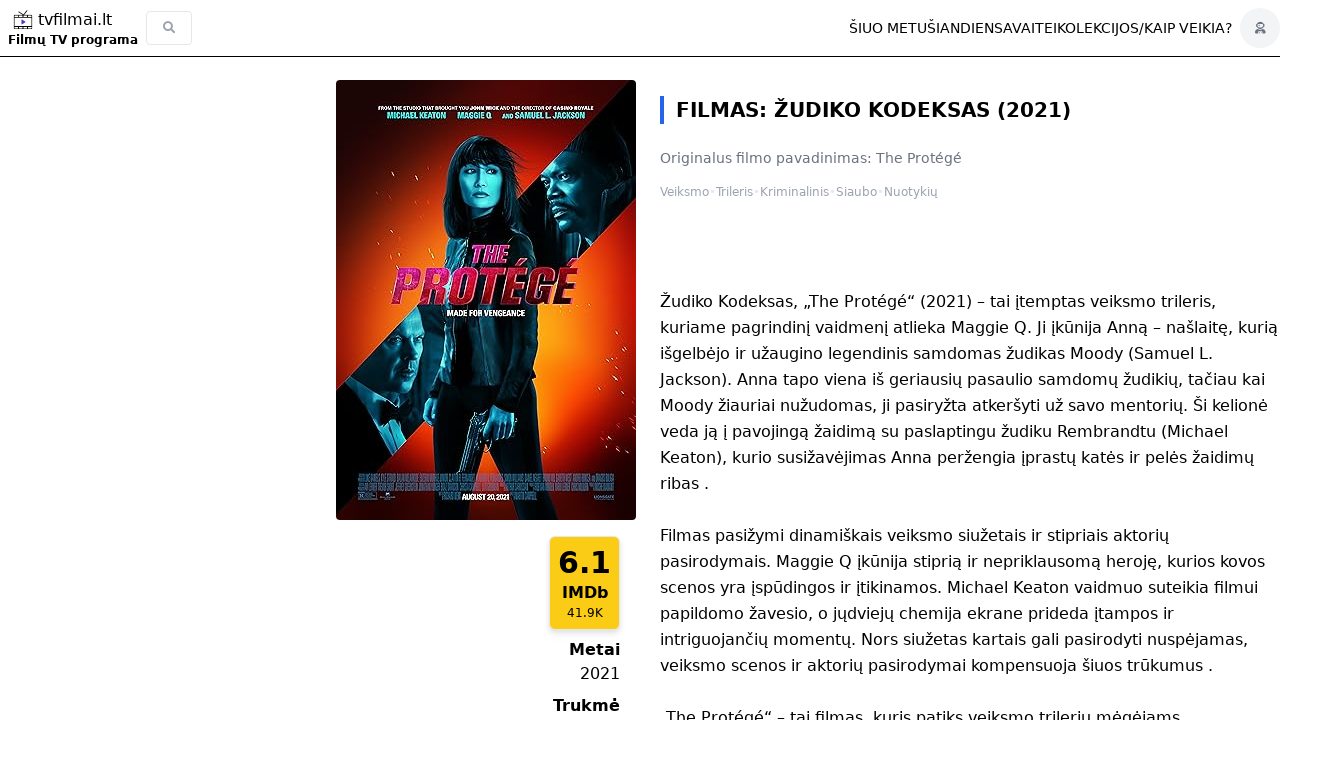

--- FILE ---
content_type: text/html; charset=UTF-8
request_url: https://tvfilmai.lt/filmas/11786/zudiko-kodeksas-2021
body_size: 14123
content:
<!DOCTYPE html>
<html lang="lt">
<head>
    <title>TV filmo programa Žudiko Kodeksas (2021) - TVfilmai.lt</title>
    <meta charset="UTF-8"/>
    <meta name="viewport" content="width=device-width, initial-scale=1.0"/>
    <link href="https://tvfilmai.lt/css/app.css?ts=2026011213" rel="stylesheet">
    <script src="https://tvfilmai.lt/js/app.js?ts=2026011213"></script>
    <meta name="twitter:card" content="summary" />

            <meta property="og:title" content="TV filmo programa Žudiko Kodeksas (2021) - TVfilmai.lt - TVfilmai.lt"/>
                <meta name="description" content="(The Protégé 2021) Veiksmo,  Trileris,  Kriminalinis,  Siaubo,  Nuotykių filmas. TV Filmo eterio data, filme vaidinantys aktoriai, filmo treileriai, ">
        <meta property="og:description" content="(The Protégé 2021) Veiksmo,  Trileris,  Kriminalinis,  Siaubo,  Nuotykių filmas. TV Filmo eterio data, filme vaidinantys aktoriai, filmo treileriai, "/>
    
            <meta name="image" content="https://m.media-amazon.com/images/M/MV5BMzM3NTBlZjMtNTdhYy00Mzc0LThiZGItZGRkMzEyMThhNDM0XkEyXkFqcGc@._V1_SX300.jpg">
        <meta property="og:image" content="https://m.media-amazon.com/images/M/MV5BMzM3NTBlZjMtNTdhYy00Mzc0LThiZGItZGRkMzEyMThhNDM0XkEyXkFqcGc@._V1_SX300.jpg"/>
        
            <link rel="canonical" href="https://tvfilmai.lt/filmas/11786/zudiko-kodeksas-2021"/>
    
    <meta property="og:locale" content="lt_lt"/>
    <meta property="og:sitename" content="https://tvfilmai.lt"/>
    <meta property="og:url" content="https://tvfilmai.lt/filmas/11786/zudiko-kodeksas-2021"/>
    <meta property="og:type" content="website"/>
            <meta name="robots" property="robots" content="index,follow"/>
        
    
    <link rel="apple-touch-icon" sizes="180x180" href="/apple-touch-icon.png">
    <link rel="icon" type="image/png" sizes="32x32" href="/favicon-32x32.png">
    <link rel="icon" type="image/png" sizes="16x16" href="/favicon-16x16.png">
    <link rel="mask-icon" href="/safari-pinned-tab.svg" color="#5bbad5">
    <link rel="manifest" href="/manifest.json" />

    <meta name="msapplication-TileColor" content="#da532c">
    <meta name="theme-color" content="#ffffff">
    <!-- Google Tag Manager -->
<script>(function(w,d,s,l,i){w[l]=w[l]||[];w[l].push({'gtm.start':
            new Date().getTime(),event:'gtm.js'});var f=d.getElementsByTagName(s)[0],
        j=d.createElement(s),dl=l!='dataLayer'?'&l='+l:'';j.async=true;j.src=
        'https://www.googletagmanager.com/gtm.js?id='+i+dl;f.parentNode.insertBefore(j,f);
    })(window,document,'script','dataLayer','GTM-WHQ7Q946');</script>
<!-- End Google Tag Manager -->    <!-- Global site tag (gtag.js) - Google Analytics -->
<script async src="https://www.googletagmanager.com/gtag/js?id=G-D0TNFEHBYV"></script>
<script>
    window.dataLayer = window.dataLayer || [];

    function gtag() {
        dataLayer.push(arguments);
    }

    gtag('js', new Date());
    gtag('config', 'G-D0TNFEHBYV');
</script>            <script async src="https://pagead2.googlesyndication.com/pagead/js/adsbygoogle.js?client=ca-pub-2733084168242371" crossorigin="anonymous"></script>        <script type="text/javascript">
    (function(c,l,a,r,i,t,y){
        c[a]=c[a]||function(){(c[a].q=c[a].q||[]).push(arguments)};
        t=l.createElement(r);t.async=1;t.src="https://www.clarity.ms/tag/"+i;
        y=l.getElementsByTagName(r)[0];y.parentNode.insertBefore(t,y);
    })(window, document, "clarity", "script", "mnobyth71o");
</script>    <script defer src="https://cdn.jsdelivr.net/npm/alpinejs@3.x.x/dist/cdn.min.js"></script>
    <script type="application/ld+json">
        {
            "@context": "https://schema.org",
            "@type": "WebSite",
            "name": "TV Filmai",
            "url": "https://tvfilmai.lt",
            "datePublished": "2021-01-01 00:00:00",
            "dateModified": "2026-01-12 13:00:00",
            "sourceOrganization": {
                "@type": "Organization",
                "name": "TVfilmai.lt"
            },
            "inLanguage": "lt-LT",
            "potentialAction": {
                "@type": "SearchAction",
                "target": "https://www.tvfilmai.lt/?period={period}&genres={genres}&group={group}&channels={channels}",
                "query-input": [
                  "required name=period (accepted: dabar, dienos, vakar, uzvakar, rytoj, poryt, praėjusį-savaitgalį, ateinantį-savaitgalį, savaitės, dviejų-savaičių)",
                  "optional name=genres (comma-separated IDs, e.g., 19,39)",
                  "optional name=group (accepted: yes, no)",
                  "optional name=channels (comma-separated IDs, e.g., 1,3,5)"
                ]
              }
        }
    </script>
    <meta property="fb:app_id" content="185774411147466"/>
    <meta property="fb:admins" content="61573505911364"/>
    <meta property="fb:admins" content="10232030129755223"/>
    <meta name="seobility" content="169cf9c6f3be94cda385e57f8dc76a9f">

    <script src="/vendor/livewire/livewire.js?id=90730a3b0e7144480175" data-turbo-eval="false" data-turbolinks-eval="false" ></script><script data-turbo-eval="false" data-turbolinks-eval="false" >window.livewire = new Livewire();window.Livewire = window.livewire;window.livewire_app_url = '';window.livewire_token = 'FuMnSwRpPNSA2J7HQjkOGkp829xHjDbu0JQVh2O8';window.deferLoadingAlpine = function (callback) {window.addEventListener('livewire:load', function () {callback();});};let started = false;window.addEventListener('alpine:initializing', function () {if (! started) {window.livewire.start();started = true;}});document.addEventListener("DOMContentLoaded", function () {if (! started) {window.livewire.start();started = true;}});</script>
    <style >[wire\:loading], [wire\:loading\.delay], [wire\:loading\.inline-block], [wire\:loading\.inline], [wire\:loading\.block], [wire\:loading\.flex], [wire\:loading\.table], [wire\:loading\.grid], [wire\:loading\.inline-flex] {display: none;}[wire\:loading\.delay\.shortest], [wire\:loading\.delay\.shorter], [wire\:loading\.delay\.short], [wire\:loading\.delay\.long], [wire\:loading\.delay\.longer], [wire\:loading\.delay\.longest] {display:none;}[wire\:offline] {display: none;}[wire\:dirty]:not(textarea):not(input):not(select) {display: none;}input:-webkit-autofill, select:-webkit-autofill, textarea:-webkit-autofill {animation-duration: 50000s;animation-name: livewireautofill;}@keyframes livewireautofill { from {} }</style>
</head>
<body class="px-1 xs:px-0 pt-16 xs:pt-16">
<!-- Google Tag Manager (noscript) -->
<noscript><iframe src="https://www.googletagmanager.com/ns.html?id=GTM-WHQ7Q946"
                  height="0" width="0" style="display:none;visibility:hidden"></iframe></noscript>
<!-- End Google Tag Manager (noscript) --><div class="menu w-full fixed top-0 left-0 z-40  border-b border-black bg-white ">
    <div class="container mx-auto flex flex-row justify-between items-center">
        <div class="logo-and-search flex flex-row items-center justify-between">
            <div class="logo-and-text flex flex-col p-2 md:w-5/12 justify-center items-start">
                <a class="flex flex-row text-xs md:text-base align-baseline items-center"
                   href="/"
                   title="tvfilmai.lt - TV Filmų Programa ir Gero TV filmo gidas!">
                    <svg class="h-5 object-contain" width="30" height="50" xmlns="http://www.w3.org/2000/svg" fill="none" viewBox="0 0 152 152"><clipPath id="a"><path d="M4.7 34.6H148L148 147l-143.4-.1z"/></clipPath><g clip-path="url(#a)"><path fill="#000" d="m14.1 35-1.8.6-.6.3-1.1.6a13.5 13.5 0 0 0-6 8.3c0 31.3-.2 63 .1 92.8 0 5.1 4.3 9.2 9.4 9.2.4.1 28.9.3 61.7.3 65.4.1 62.1.2 64.2-.8l.9-.3c.5-.1 2.2-1.4 3.3-2.5 1-1 2.7-3.3 2.5-3.5l.2-.6.3-.7c.7-2.4.7-1 .7-48 0-25.1 0-45.8-.2-46s-.2-.6-.3-1.1a13 13 0 0 0-9.3-8.6 8625.4 8625.4 0 0 0-124 0zm24.5 6 .1 12.4H10.8c.2-5.2 0-7.8.5-8.8 1-1.9 2.7-3.3 4.6-3.5l1-.2h.3l21.4.1zm34.5 0v12.4H44.6V41H73zm34.3 0-.2 12.4H79.5V41h27.9zm27.1 0 1.5.2c1.6 0 3 .7 4 2a6 6 0 0 1 1.5 2.6v7.7h-27.8l.2-12.5h20.6zm7 18.8c0 17 0 44.4-.3 62.4-67.8-.3-72.3-.5-130.3-.1 0-34.8 0-34.8-.2-62.5l130.8.2zM38.1 128.5v11.9c-6.7 0-16.8 0-24.3-.3-.8-.4-2-1.7-2.6-2.8-.3-.7-.5-1.4-.5-2.3v-6.6c12.6 0 13.1.1 27.4 0zm35-.1v12.5H45v-12.5h28zm34.2 0V141c-14.5-.2-15.5-.1-28-.1v-12.6l28 .2zm34.3 0v6.3c.2 2-1.2 4.2-3 5.4-1.3.8-2 .9-5.9.9l-19.1-.2v-12.3z"/><path fill="#4338ca" d="M65.7 72.3a3.6 3.6 0 0 0-1.9 3.8v29.8c0 1.3.1 1.5.6 2.2.7 1 1 1.2 2.3 1.3.8.1 1 0 2.4-.8 7.7-4.8 16.8-10.4 25.2-16 1-1 .9-2.7-.2-4l-.7-.5-1.2-.7L71 74c-3.5-2.2-4-2.4-5.3-1.8z"/></g><g fill="#000"><rect width="6.1" height="45.5" x="40.3" y="15.2" rx="1" transform="rotate(-56.7 40.3 15.2)"/><rect width="6.1" height="45.5" x="105.3" y=".8" rx="1" transform="rotate(37.7 105.3 .8)"/></g></svg>




                    <span class="inline">tvfilmai.lt</span></a>
                <a class="align-baseline text-xs whitespace-nowrap sm:font-bold" href="/">Filmų TV programa</a>
            </div>
            <div class="search md:inline-flex md:h-10 w-auto flex flex-row items-center" x-data="{ open: false }">
                <form action="/search" class="-min-h-full flex flex-row items-center">
                    <input class="w-full border border-gray-200 text-sm h-8 hover:shadow rounded placeholder:text-slate-400 placeholder:text-xs"
                           type="search"
                           name="q"
                           placeholder="Paieška"
                           x-ref="searchInput"
                           value=""
                           x-bind:class="open ? '' : 'hidden'"
                           x-cloak
                    />

                    <div class="fa fa-search text-gray-400 text-xs bg-transparent font-semibold py-2 px-4 border rounded cursor-pointer"
                         x-bind:class="open ? 'hidden' : ''"
                         x-on:click="open = true; $nextTick(() => $refs.searchInput.focus())"
                    > </div>
                </form>
            </div>

        </div>
        
        <div class="flex-row inline-flex">
            <div class="menu-items left-0 flex flex-row gap-4 place-items-center pl-10 text-sm">




                <a href="/?period=dabar" class="hidden md:block text-sm uppercase" title="TV filmų programa dabar">Šiuo metu</a>
                <a href="/siandien" class="hidden md:block text-sm uppercase" title="TV filmų programa šiandien">Šiandien</a>
                <a href="/?period=savait%C4%97s" class="hidden md:block text-sm uppercase" title="TV filmų programa savaitei">Savaitei</a>
                <a href="https://tvfilmai.lt/filmu-rinkiniai" class="hidden md:block text-sm uppercase" title="Filmų rinkiniai ir kolekcijos">Kolekcijos</a>
                <div class="hidden md:block">/</div>
                <a href="/kaip-veikia" class="hidden md:block text-sm uppercase" title="Kaip veikia?">Kaip veikia?</a>
                
                
                
                
            </div>


















                                        <div class="hidden md:inline-flex ml-2 h-10 w-10 rounded-full justify-center bg-gray-100 items-center">
                    <a href="https://tvfilmai.lt/prisijungti" class="fa fa-user-astronaut text-gray-500 text-xs overflow-hidden" title="Prisijungti"><span class="hidden">Prisijungti</span></a>
                </div>
                    </div>
        
        <div x-data="{ open: false }" class="md:hidden relative inline-block text-left">
            <div x-on:click="open = !open"
                 id="mobile-burger-button" class="fa fa-bars p-2 pr-4 text-xl"></div>
            <div x-show="open"
                 x-on:click.outside="open = false"
                 x-cloak
                 id="mobile-burger-menu"
                 class="absolute right-0 w-56 mt-1 origin-top-left bg-white divide-y divide-gray-100 rounded-md shadow-lg">
                <div class="py-1">
                    <a href="/?period=dabar" class="block px-4 py-2 text-sm text-gray-700 md:uppercase" title="TV filmų programa Šiuo metu">Šiuo metu</a>
                    <a href="/siandien" class="block px-4 py-2 text-sm text-gray-700 md:uppercase" title="TV filmų programa šiandien">Šiandien</a>
                    <a href="/?period=rytoj" class="block px-4 py-2 text-sm text-gray-700 md:uppercase" title="TV filmų programa rytojui">Rytoj</a>
                    <a href="/?period=vakar" class="block px-4 py-2 text-sm text-gray-700 md:uppercase" title="TV filmų programa vakar dienai">Vakar</a>
                    <a href="/?period=savait%C4%97s" class="block px-4 py-2 text-sm text-gray-700 md:uppercase" title="TV filmų programa savaitei">Savaitei</a>
                    <a href="https://tvfilmai.lt/filmu-rinkiniai" class="block px-4 py-2 text-sm text-gray-700 md:uppercase" title="Filmų rinkiniai ir kolekcijos">Kolekcijos</a>


                    <a href="https://tvfilmai.lt/visos-datos" class="block px-4 py-2 text-sm text-gray-700 md:uppercase" title="Buvusios TV programų datos">Buvusios TV programų datos</a>
                    <a href="/kaip-veikia" class="block px-4 py-2 text-sm text-gray-700 md:uppercase" title="Kaip veikia?">Kaip veikia?</a>
                                                                <a href="https://tvfilmai.lt/prisijungti" class="block md:hidden px-4 py-2 text-sm text-gray-500" title="Prisijungti">Prisijungti</a>
                                    </div>
            </div>
        </div>

















    </div>
</div>

    <div class="movie-content xs:mt-4 container mx-auto">
        <div class="movie-info grid grid-rows-6 grid-flow-row-dense grid-cols-1 xs:grid-cols-2 gap-2 w-full"> 
            <div class="left-colon row-span-6 w-full flex flex-col order-2 xs:order-1">
                <div class="thumb w-full">
                    <img class="rounded float-left xs:float-right object-cover w-[300px] h-[440px]"
                         width="300"
                         height="440" loading="lazy"
                         src="https://m.media-amazon.com/images/M/MV5BMzM3NTBlZjMtNTdhYy00Mzc0LThiZGItZGRkMzEyMThhNDM0XkEyXkFqcGc@._V1_SX300.jpg"
                         alt="The Protégé"
                         title="The Protégé"/>
                </div>
                <div class="more-meta-info bg-gray-50 xs:bg-white grid grid-cols-2 xs:grid-cols-1 justify-items-end w-full p-4">
                    <div class="col-span-2 xs:col-span-1 mx-auto xs:mx-0 xs:ml-auto">
                                                    <div class="imdb-box w-max mx-auto xs:mx-0 xs:ml-auto mb-2 --col-span-2">
                                <a href="https://www.imdb.com/title/tt6079772" target="_blank" rel="nofollow">
                                    <div class="flex flex-col border rounded-md p-2 bg-yellow-400 w-full drop-shadow-md">
                                        <span class="imdb-score block text-3xl text-center font-bold">6.1</span>
                                        <span class="imdb-title block font-bold text-center">IMDb</span>
                                        <span class="imdb-voted block text-xs text-center">41.9K</span>
                                    </div>
                                </a>
                                                            </div>
                                            </div>

                                            <div class="font-bold text-sm sm:text-base">Metai</div>
                        <div class="meta-info-details pl-2">2021</div>
                                                                <div class="font-bold text-sm sm:text-base pt-0 xs:pt-2">Trukmė</div>
                        <div class="flex flex-col w-full items-start xs:items-end pl-2">
                            <div class="meta-info-details">1h. 49min.</div>
                            <span class="meta-info-details text-xs duration-label-m">vidutinio ilgumo</span>
                        </div>
                                                                <div class="font-bold text-sm sm:text-base pt-0 xs:pt-2">Režisierius</div>
                        <div class="meta-info-details pl-2">Martin Campbell</div>
                                                                <div class="font-bold text-sm sm:text-base pt-0 xs:pt-2">Aktoriai</div>
                        <div class="flex flex-col w-full items-start xs:items-end pl-2">
                                                    <a href="https://tvfilmai.lt/aktoriai/566/michael-keaton" class="meta-info-details hover:underline" title="Aktorius(-ė) Michael Keaton">Michael Keaton</a>                                                    <a href="https://tvfilmai.lt/aktoriai/3638/maggie-q" class="meta-info-details hover:underline" title="Aktorius(-ė) Maggie Q">Maggie Q</a>                                                    <a href="https://tvfilmai.lt/aktoriai/544/samuel-l-jackson" class="meta-info-details hover:underline" title="Aktorius(-ė) Samuel L. Jackson">Samuel L. Jackson</a>                                                    <a href="https://tvfilmai.lt/aktoriai/41257/victor-allen" class="meta-info-details hover:underline" title="Aktorius(-ė) Victor Allen">Victor Allen</a>                                                    <a href="https://tvfilmai.lt/aktoriai/41258/bobbie-casto" class="meta-info-details hover:underline" title="Aktorius(-ė) Bobbie Casto">Bobbie Casto</a>                                                </div>
                                                                <div class="font-bold text-sm sm:text-base pt-0 xs:pt-2">Šalis</div>
                        <div class="meta-info-details pl-2">United Kingdom, United States, Bulgaria, Romania</div>
                                                        </div>
            </div>  
            <div class="title-genres flex px-2 order-1 xs:mt-4 xs:px-0 xs:pl-0 xs:pl-4 xs:order-2">
                <div class="titles flex-grow pr-1 xs:p-0">
                    <h1 class="title h1 text-2xl">
                        Filmas: Žudiko Kodeksas (2021)
                    </h1>
                    <h2 class="title-original text-sm pt-2 text-gray-500" title="Originalus filmo pavadinimas">
                                                    <span class="hidden xs:inline">Originalus filmo pavadinimas:</span>
                            <span class="xs:hidden">Orig. pavadinimas:</span>
                                                The Protégé
                        </h2>
                    <div class="genres text-xs pt-4 flex flex-row  justify-center items-center gap-1 xs:flex-wrap xs:justify-start xs:items-start">
                                                                                    <a class="genre text-xs text-gray-400" href="https://tvfilmai.lt/zanras/22/veiksmo/programa" title="Veiksmo filmai, TV programa">Veiksmo</a>                                    <span class="text-gray-200">•</span>
                                                                                                                                                <a class="genre text-xs text-gray-400" href="https://tvfilmai.lt/zanras/24/trileris/programa" title="Trilerio filmai, TV programa">Trileris</a>                                    <span class="text-gray-200">•</span>
                                                                                                                                                <a class="genre text-xs text-gray-400" href="https://tvfilmai.lt/zanras/23/kriminalinis/programa" title="Kriminalinio filmai, TV programa">Kriminalinis</a>                                    <span class="text-gray-200">•</span>
                                                                                                                                                <a class="genre text-xs text-gray-400" href="https://tvfilmai.lt/zanras/31/siaubo/programa" title="Siaubo filmai, TV programa">Siaubo</a>                                    <span class="text-gray-200">•</span>
                                                                                                                                                <a class="genre text-xs text-gray-400" href="https://tvfilmai.lt/zanras/25/nuotykiu/programa" title="Nuotykių filmai, TV programa">Nuotykių</a>                                                                        </div>

                    
                </div>
            </div> 
            <div class="right-colon row-span-5 mt-0 w-full px-2 xs:px-0 xs:pl-4 order-3">
                
                <div class="description">
                    <p class="leading-relaxed text-base">
                        Žudiko Kodeksas, „The Protégé“ (2021) – tai įtemptas veiksmo trileris, kuriame pagrindinį vaidmenį atlieka Maggie Q. Ji įkūnija Anną – našlaitę, kurią išgelbėjo ir užaugino legendinis samdomas žudikas Moody (Samuel L. Jackson). Anna tapo viena iš geriausių pasaulio samdomų žudikių, tačiau kai Moody žiauriai nužudomas, ji pasiryžta atkeršyti už savo mentorių. Ši kelionė veda ją į pavojingą žaidimą su paslaptingu žudiku Rembrandtu (Michael Keaton), kurio susižavėjimas Anna peržengia įprastų katės ir pelės žaidimų ribas .<br />
<br />
Filmas pasižymi dinamiškais veiksmo siužetais ir stipriais aktorių pasirodymais. Maggie Q įkūnija stiprią ir nepriklausomą heroję, kurios kovos scenos yra įspūdingos ir įtikinamos. Michael Keaton vaidmuo suteikia filmui papildomo žavesio, o jųdviejų chemija ekrane prideda įtampos ir intriguojančių momentų. Nors siužetas kartais gali pasirodyti nuspėjamas, veiksmo scenos ir aktorių pasirodymai kompensuoja šiuos trūkumus .<br />
<br />
„The Protégé“ – tai filmas, kuris patiks veiksmo trilerių mėgėjams, ieškantiems stiprių moterų herojų ir įtemptų siužetų. Nors jis gali neperžengti žanro ribų, tačiau siūlo žiūrovui įdomią istoriją, stiprius aktorių pasirodymus ir įspūdingas veiksmo scenas. Tai filmas, kuris privers susimąstyti apie lojalumą, kerštą ir asmeninės tapatybės paieškas.
                    </p>
                                                                            </div>
                                
                                    <div class="awards pt-8">
                        <div class="text-base font-bold">
                            Apdovanojimai
                        </div>
                        1 laimėjimas &amp; 1 nominacija viso
                    </div>
                




                <div class="show-dates pt-8">
                    <h2 class="h2">Filmo TV Programa</h2>
                                            <div class="w-full lg:w-6/12 bg-blue-50 border rounded p-4 text-base text-gray-400">
                            Per pastarasias 30 dienų, šis filmas nebuvo transliuotas televizijos eteryje.
                            <br/><br/>Tačiau čia galite rasti panašaus žanro tv filmų programą:
                                                                                            <a href="https://tvfilmai.lt/zanras/22/veiksmo/programa" class="genre underline hover:no-underline uppercase" title="Veiksmo filmų programa, per tv">Veiksmo</a>,                                                                                                                             <a href="https://tvfilmai.lt/zanras/24/trileris/programa" class="genre underline hover:no-underline uppercase" title="Trilerio filmų programa, per tv">Trileris</a>,                                                                                                                             <a href="https://tvfilmai.lt/zanras/23/kriminalinis/programa" class="genre underline hover:no-underline uppercase" title="Kriminalinio filmų programa, per tv">Kriminalinis</a>,                                                                                                                             <a href="https://tvfilmai.lt/zanras/31/siaubo/programa" class="genre underline hover:no-underline uppercase" title="Siaubo filmų programa, per tv">Siaubo</a>,                                                                                                                             <a href="https://tvfilmai.lt/zanras/25/nuotykiu/programa" class="genre underline hover:no-underline uppercase" title="Nuotykių filmų programa, per tv">Nuotykių</a>                                                                                    </div>
                    
















                </div>
                <div class="fb-comments mt-4">
                    <h2 class="h2">Filmo komentarai</h2>
                    <div id="fb-root"></div>
                    <script async defer crossorigin="anonymous" src="https://connect.facebook.net/lt_LT/sdk.js#xfbml=1&version=v22.0&appId=185774411147466"></script>
                    <div class="fb-comments" data-href="https://tvfilmai.lt/filmas/11786/zudiko-kodeksas-2021" data-lazy="true" data-width="" data-numposts="10"></div>
                </div>
            </div> 
        </div>

                    <div class="trailers w-full mt-10">
                <h2 class="h2">Filmo anonsai</h2>
                <div class="flex flex-wrap">
                                                                    <div id="trailer-tab-1"
                             class="trailer-tab p-1 mb-2 mx-2 cursor-pointer border-b-2 text-sm text-gray-600 border-indigo-100  border-indigo-400 "
                             onclick="showTrailer(1)">Treileris 1</div>
                                                                </div>
                <div class="trailer-player w-full">
                                                                                                    <div id="trailer-1" class="trailer-video w-full aspect-w-16 aspect-h-9 ">
                                                                    <iframe id="trailer_player1" type="text/html"
                                            src="https://www.youtube.com/embed/fSqa0a3mGk8"
                                            allowfullscreen
                                            loading="lazy"
                                    ></iframe>
                                                            </div>
                                                                                            </div>
                            </div>
        
                    <div class="actors flex flex-col mt-10">
                <h2 class="h2">Filmo Aktoriai</h2>
                <div class="actor-container flex-wrap grid grid-cols-2 sm:grid-cols-3 lg:grid-cols-4 gap-1">
                    <a href="https://tvfilmai.lt/aktoriai/566/michael-keaton" title="Aktorius(-ė) Michael Keaton">
    <div class="actor-box border rounded-md w-30 flex flex-row">
        <div class="photo basis-2/6 mr-2">
            <img class="w-30 rounded" width="300" height="440" loading="lazy" src="https://image.tmdb.org/t/p/w300/baeHNv3qrVsnApuKbZXiJOhqMnw.jpg" alt="Michael Keaton" title="Aktoriaus(-ės) Michael Keaton nuotrauka">
        </div>
        <div class="actor-info basis-4/6 text-base flex flex-col">
            <span class="">Michael</span>
            <span class="font-bold">Keaton</span>
                            <span class="text-xs text-gray-400">74m.</span>
                    </div>
    </div>
</a><a href="https://tvfilmai.lt/aktoriai/3638/maggie-q" title="Aktorius(-ė) Maggie Q">
    <div class="actor-box border rounded-md w-30 flex flex-row">
        <div class="photo basis-2/6 mr-2">
            <img class="w-30 rounded" width="300" height="440" loading="lazy" src="https://image.tmdb.org/t/p/w300/1Z0A8axunWqZrskGkfANv6W5qCl.jpg" alt="Maggie Q" title="Aktoriaus(-ės) Maggie Q nuotrauka">
        </div>
        <div class="actor-info basis-4/6 text-base flex flex-col">
            <span class="">Maggie</span>
            <span class="font-bold">Q</span>
                            <span class="text-xs text-gray-400">46m.</span>
                    </div>
    </div>
</a><a href="https://tvfilmai.lt/aktoriai/544/samuel-l-jackson" title="Aktorius(-ė) Samuel L. Jackson">
    <div class="actor-box border rounded-md w-30 flex flex-row">
        <div class="photo basis-2/6 mr-2">
            <img class="w-30 rounded" width="300" height="440" loading="lazy" src="https://image.tmdb.org/t/p/w300/nCJJ3NVksYNxIzEHcyC1XziwPVj.jpg" alt="Samuel L. Jackson" title="Aktoriaus(-ės) Samuel L. Jackson nuotrauka">
        </div>
        <div class="actor-info basis-4/6 text-base flex flex-col">
            <span class="">Samuel</span>
            <span class="font-bold">L. Jackson</span>
                            <span class="text-xs text-gray-400">77m.</span>
                    </div>
    </div>
</a><a href="https://tvfilmai.lt/aktoriai/41257/victor-allen" title="Aktorius(-ė) Victor Allen">
    <div class="actor-box border rounded-md w-30 flex flex-row">
        <div class="photo basis-2/6 mr-2">
            <img class="w-30 rounded" width="300" height="440" loading="lazy" src="https://placehold.co/300x450/111111/ffffff.png?text=V. Allen" alt="Victor Allen" title="Aktoriaus(-ės) Victor Allen nuotrauka">
        </div>
        <div class="actor-info basis-4/6 text-base flex flex-col">
            <span class="">Victor</span>
            <span class="font-bold">Allen</span>
                    </div>
    </div>
</a><a href="https://tvfilmai.lt/aktoriai/41258/bobbie-casto" title="Aktorius(-ė) Bobbie Casto">
    <div class="actor-box border rounded-md w-30 flex flex-row">
        <div class="photo basis-2/6 mr-2">
            <img class="w-30 rounded" width="300" height="440" loading="lazy" src="https://placehold.co/300x450/111111/ffffff.png?text=B. Casto" alt="Bobbie Casto" title="Aktoriaus(-ės) Bobbie Casto nuotrauka">
        </div>
        <div class="actor-info basis-4/6 text-base flex flex-col">
            <span class="">Bobbie</span>
            <span class="font-bold">Casto</span>
                    </div>
    </div>
</a><a href="https://tvfilmai.lt/aktoriai/41259/don-grinstead" title="Aktorius(-ė) Don Grinstead">
    <div class="actor-box border rounded-md w-30 flex flex-row">
        <div class="photo basis-2/6 mr-2">
            <img class="w-30 rounded" width="300" height="440" loading="lazy" src="https://placehold.co/300x450/111111/ffffff.png?text=D. Grinstead" alt="Don Grinstead" title="Aktoriaus(-ės) Don Grinstead nuotrauka">
        </div>
        <div class="actor-info basis-4/6 text-base flex flex-col">
            <span class="">Don</span>
            <span class="font-bold">Grinstead</span>
                    </div>
    </div>
</a><a href="https://tvfilmai.lt/aktoriai/24200/david-rintoul" title="Aktorius(-ė) David Rintoul">
    <div class="actor-box border rounded-md w-30 flex flex-row">
        <div class="photo basis-2/6 mr-2">
            <img class="w-30 rounded" width="300" height="440" loading="lazy" src="https://image.tmdb.org/t/p/w300/uvxd4FnNsYNE5vDfOhBo2pZLbaW.jpg" alt="David Rintoul" title="Aktoriaus(-ės) David Rintoul nuotrauka">
        </div>
        <div class="actor-info basis-4/6 text-base flex flex-col">
            <span class="">David</span>
            <span class="font-bold">Rintoul</span>
                            <span class="text-xs text-gray-400">77m.</span>
                    </div>
    </div>
</a><a href="https://tvfilmai.lt/aktoriai/2913/patrick-malahide" title="Aktorius(-ė) Patrick Malahide">
    <div class="actor-box border rounded-md w-30 flex flex-row">
        <div class="photo basis-2/6 mr-2">
            <img class="w-30 rounded" width="300" height="440" loading="lazy" src="https://image.tmdb.org/t/p/w300/ae0AJ8FbJireYPQyglIxNucjqIy.jpg" alt="Patrick Malahide" title="Aktoriaus(-ės) Patrick Malahide nuotrauka">
        </div>
        <div class="actor-info basis-4/6 text-base flex flex-col">
            <span class="">Patrick</span>
            <span class="font-bold">Malahide</span>
                            <span class="text-xs text-gray-400">80m.</span>
                    </div>
    </div>
</a><a href="https://tvfilmai.lt/aktoriai/17652/ray-fearon" title="Aktorius(-ė) Ray Fearon">
    <div class="actor-box border rounded-md w-30 flex flex-row">
        <div class="photo basis-2/6 mr-2">
            <img class="w-30 rounded" width="300" height="440" loading="lazy" src="https://image.tmdb.org/t/p/w300/ou2cqhqdhfQoKVEBpIh0P3sKZti.jpg" alt="Ray Fearon" title="Aktoriaus(-ės) Ray Fearon nuotrauka">
        </div>
        <div class="actor-info basis-4/6 text-base flex flex-col">
            <span class="">Ray</span>
            <span class="font-bold">Fearon</span>
                            <span class="text-xs text-gray-400">58m.</span>
                    </div>
    </div>
</a><a href="https://tvfilmai.lt/aktoriai/10289/ori-pfeffer" title="Aktorius(-ė) Ori Pfeffer">
    <div class="actor-box border rounded-md w-30 flex flex-row">
        <div class="photo basis-2/6 mr-2">
            <img class="w-30 rounded" width="300" height="440" loading="lazy" src="https://image.tmdb.org/t/p/w300/uUkL9Y9LJJJiiRUCK8yKaKZaXtc.jpg" alt="Ori Pfeffer" title="Aktoriaus(-ės) Ori Pfeffer nuotrauka">
        </div>
        <div class="actor-info basis-4/6 text-base flex flex-col">
            <span class="">Ori</span>
            <span class="font-bold">Pfeffer</span>
                            <span class="text-xs text-gray-400">50m.</span>
                    </div>
    </div>
</a><a href="https://tvfilmai.lt/aktoriai/2927/robert-patrick" title="Aktorius(-ė) Robert Patrick">
    <div class="actor-box border rounded-md w-30 flex flex-row">
        <div class="photo basis-2/6 mr-2">
            <img class="w-30 rounded" width="300" height="440" loading="lazy" src="https://image.tmdb.org/t/p/w300/qRv2Es9rZoloullTbzss3I5j1Mp.jpg" alt="Robert Patrick" title="Aktoriaus(-ės) Robert Patrick nuotrauka">
        </div>
        <div class="actor-info basis-4/6 text-base flex flex-col">
            <span class="">Robert</span>
            <span class="font-bold">Patrick</span>
                            <span class="text-xs text-gray-400">67m.</span>
                    </div>
    </div>
</a><a href="https://tvfilmai.lt/aktoriai/8037/florin-piersic-jr" title="Aktorius(-ė) Florin Piersic Jr.">
    <div class="actor-box border rounded-md w-30 flex flex-row">
        <div class="photo basis-2/6 mr-2">
            <img class="w-30 rounded" width="300" height="440" loading="lazy" src="https://image.tmdb.org/t/p/w300/45ffNetp4y8rXzBwqUKRfw52dn1.jpg" alt="Florin Piersic Jr." title="Aktoriaus(-ės) Florin Piersic Jr. nuotrauka">
        </div>
        <div class="actor-info basis-4/6 text-base flex flex-col">
            <span class="">Florin</span>
            <span class="font-bold">Piersic Jr.</span>
                            <span class="text-xs text-gray-400">57m.</span>
                    </div>
    </div>
</a>                </div>
            </div>
        
        
        <div class="movie-days-menu mt-10">
            <a href="https://tvfilmai.lt/diena/2026-01-12" title="TV Filmų programa dienai"><h3 class="h2">TV Filmų programa dienai</h3></a>
            <div class="days-menu md:inline-flex dates mb-2 place-content-start flex flex-row gap-2 w-full overflow-auto snap-proximity snap-x">
    <div class="flex flex-col justify-around h-20 w-min snap-center">
        <a class="border rounded py-2 px-2 w-min flex snap-center hover:bg-gray-100 _content-center text-center" href="https://tvfilmai.lt/visos-datos" title="Praėjusios datos">
            <span class="text-left text-xs sm:block">...</span>
        </a>
    </div>
                        <div class="day-box hidden xs:flex flex flex-col justify-around h-20 w-24 md:w-28 snap-center">
    <a class="day-box-link block rounded w-full pt-1 pb-3 border px-2 md:px-4 hover:bg-gray-100"
       href="https://tvfilmai.lt/diena/2026-01-07"
       title="TV Filmų programa - sausio 7d., trečiadienis"
    >
        <span class="text-left text-xs md:text-sm capitalize">
                            trečiadienis
            </span>

        
        <span class="text-left text-xs sm:block text-gray-400 capitalize text-nowrap"  title="TV filmų programa: sausio 7d., trečiadienis">sau 7</span>
    </a>
    
    
</div>                    <div class="day-box hidden xs:flex flex flex-col justify-around h-20 w-24 md:w-28 snap-center">
    <a class="day-box-link block rounded w-full pt-1 pb-3 border px-2 md:px-4 hover:bg-gray-100"
       href="https://tvfilmai.lt/diena/2026-01-08"
       title="TV Filmų programa - sausio 8d., ketvirtadienis"
    >
        <span class="text-left text-xs md:text-sm capitalize">
                            ketvirtadienis
            </span>

        
        <span class="text-left text-xs sm:block text-gray-400 capitalize text-nowrap"  title="TV filmų programa: sausio 8d., ketvirtadienis">sau 8</span>
    </a>
    
    
</div>                    <div class="day-box flex flex-col justify-around h-20 w-24 md:w-28 snap-center">
    <a class="day-box-link block rounded w-full pt-1 pb-3 border px-2 md:px-4 hover:bg-gray-100"
       href="https://tvfilmai.lt/diena/2026-01-09"
       title="TV Filmų programa - sausio 9d., penktadienis"
    >
        <span class="text-left text-xs md:text-sm capitalize">
                            penktadienis
            </span>

        
        <span class="text-left text-xs sm:block text-gray-400 capitalize text-nowrap"  title="TV filmų programa: sausio 9d., penktadienis">sau 9</span>
    </a>
    
    
</div>                    <div class="day-box flex flex-col justify-around h-20 w-24 md:w-28 snap-center">
    <a class="day-box-link block rounded w-full pt-1 pb-3 border px-2 md:px-4 hover:bg-gray-100"
       href="https://tvfilmai.lt/diena/2026-01-10"
       title="TV Filmų programa - sausio 10d., šeštadienis"
    >
        <span class="text-left text-xs md:text-sm capitalize">
                            šeštadienis
            </span>

        
        <span class="text-left text-xs sm:block text-gray-400 capitalize text-nowrap"  title="TV filmų programa: sausio 10d., šeštadienis">sau 10</span>
    </a>
    
    
</div>                    <div class="day-box flex flex-col justify-around h-20 w-24 md:w-28 snap-center">
    <a class="day-box-link block rounded w-full pt-1 pb-3 border px-2 md:px-4 hover:bg-gray-100"
       href="https://tvfilmai.lt/vakar"
       title="TV Filmų programa - sausio 11d., sekmadienis"
    >
        <span class="text-left text-xs md:text-sm capitalize -italic">
                            sekmadienis
            </span>

        
        <span class="text-left text-xs sm:block text-gray-400 capitalize text-nowrap"  title="TV filmų programa: sausio 11d., sekmadienis">sau 11</span>
    </a>
    
    
</div>                    <div class="day-box day-selected flex flex-col justify-around h-20 w-24 md:w-28 snap-center">
    <a class="day-box-link block rounded w-full pt-1 pb-3 border px-2 md:px-4 font-bold bg-blue-600 hover:bg-blue-500 border-blue-600"
       href="https://tvfilmai.lt/siandien"
       title="TV Filmų programa - sausio 12d., pirmadienis"
    >
        <span class="text-left text-xs md:text-sm capitalize text-white -italic">
                            šiandien




            </span>

        
        <span class="text-left text-xs sm:block text-gray-400 capitalize text-nowrap text-white"  title="TV filmų programa: sausio 12d., pirmadienis">sau 12</span>
    </a>
    
    
</div>                    <div class="day-box flex flex-col justify-around h-20 w-24 md:w-28 snap-center">
    <a class="day-box-link block rounded w-full pt-1 pb-3 border px-2 md:px-4 hover:bg-gray-100"
       href="https://tvfilmai.lt/rytoj"
       title="TV Filmų programa - sausio 13d., antradienis"
    >
        <span class="text-left text-xs md:text-sm capitalize -italic">
                            antradienis
            </span>

        
        <span class="text-left text-xs sm:block text-gray-400 capitalize text-nowrap"  title="TV filmų programa: sausio 13d., antradienis">sau 13</span>
    </a>
    
    
</div>                    <div class="day-box flex flex-col justify-around h-20 w-24 md:w-28 snap-center">
    <a class="day-box-link block rounded w-full pt-1 pb-3 border px-2 md:px-4 hover:bg-gray-100"
       href="https://tvfilmai.lt/diena/2026-01-14"
       title="TV Filmų programa - sausio 14d., trečiadienis"
    >
        <span class="text-left text-xs md:text-sm capitalize">
                            trečiadienis
            </span>

        
        <span class="text-left text-xs sm:block text-gray-400 capitalize text-nowrap"  title="TV filmų programa: sausio 14d., trečiadienis">sau 14</span>
    </a>
    
    
</div>                    <div class="day-box flex flex-col justify-around h-20 w-24 md:w-28 snap-center">
    <a class="day-box-link block rounded w-full pt-1 pb-3 border px-2 md:px-4 hover:bg-gray-100"
       href="https://tvfilmai.lt/diena/2026-01-15"
       title="TV Filmų programa - sausio 15d., ketvirtadienis"
    >
        <span class="text-left text-xs md:text-sm capitalize">
                            ketvirtadienis
            </span>

        
        <span class="text-left text-xs sm:block text-gray-400 capitalize text-nowrap"  title="TV filmų programa: sausio 15d., ketvirtadienis">sau 15</span>
    </a>
    
    
</div>                    <div class="day-box flex flex-col justify-around h-20 w-24 md:w-28 snap-center">
    <a class="day-box-link block rounded w-full pt-1 pb-3 border px-2 md:px-4 hover:bg-gray-100"
       href="https://tvfilmai.lt/diena/2026-01-16"
       title="TV Filmų programa - sausio 16d., penktadienis"
    >
        <span class="text-left text-xs md:text-sm capitalize">
                            penktadienis
            </span>

        
        <span class="text-left text-xs sm:block text-gray-400 capitalize text-nowrap"  title="TV filmų programa: sausio 16d., penktadienis">sau 16</span>
    </a>
    
    
</div>                    <div class="day-box flex flex-col justify-around h-20 w-24 md:w-28 snap-center">
    <a class="day-box-link block rounded w-full pt-1 pb-3 border px-2 md:px-4 hover:bg-gray-100"
       href="https://tvfilmai.lt/diena/2026-01-17"
       title="TV Filmų programa - sausio 17d., šeštadienis"
    >
        <span class="text-left text-xs md:text-sm capitalize">
                            šeštadienis
            </span>

        
        <span class="text-left text-xs sm:block text-gray-400 capitalize text-nowrap"  title="TV filmų programa: sausio 17d., šeštadienis">sau 17</span>
    </a>
    
    
</div>    </div>
        </div>
    </div>
    <script type="application/ld+json">
        {
          "@context": "http://schema.org",
          "@type": "Movie",
          "name": "The Protégé",
          "description": "Žudiko Kodeksas, „The Protégé“ (2021) – tai įtemptas veiksmo trileris, kuriame pagrindinį vaidmenį atlieka Maggie Q. Ji įkūnija Anną – našlaitę, kurią išgelbėjo ir užaugino legendinis samdomas žudikas Moody (Samuel L. Jackson). Anna tapo viena iš geriausių pasaulio samdomų žudikių, tačiau kai Moody žiauriai nužudomas, ji pasiryžta atkeršyti už savo mentorių. Ši kelionė veda ją į pavojingą žaidimą su paslaptingu žudiku Rembrandtu (Michael Keaton), kurio susižavėjimas Anna peržengia įprastų katės ir pelės žaidimų ribas .  Filmas pasižymi dinamiškais veiksmo siužetais ir stipriais aktorių pasirodymais. Maggie Q įkūnija stiprią ir nepriklausomą heroję, kurios kovos scenos yra įspūdingos ir įtikinamos. Michael Keaton vaidmuo suteikia filmui papildomo žavesio, o jųdviejų chemija ekrane prideda įtampos ir intriguojančių momentų. Nors siužetas kartais gali pasirodyti nuspėjamas, veiksmo scenos ir aktorių pasirodymai kompensuoja šiuos trūkumus .  „The Protégé“ – tai filmas, kuris patiks veiksmo trilerių mėgėjams, ieškantiems stiprių moterų herojų ir įtemptų siužetų. Nors jis gali neperžengti žanro ribų, tačiau siūlo žiūrovui įdomią istoriją, stiprius aktorių pasirodymus ir įspūdingas veiksmo scenas. Tai filmas, kuris privers susimąstyti apie lojalumą, kerštą ir asmeninės tapatybės paieškas. (Rescued as a child by the legendary assassin Moody and trained in the family business, Anna is the world’s most skilled contract killer. When Moody, the man who was like a father to her and taught her everything she needs to know about trust and survival, is brutally killed, Anna vows revenge. As she becomes entangled with an enigmatic killer whose attraction to her goes way beyond cat and mouse, their confrontation turns deadly and the loose ends of a life spent killing will weave themselves ever tighter.)",
          "datePublished": "2021",
          "director": {
            "@type": "Person",
            "name": "Martin Campbell"
          },
          "actor": [
             {
            "@type": "Person", "name": "Michael Keaton" },             {
            "@type": "Person", "name": "Maggie Q" },             {
            "@type": "Person", "name": "Samuel L. Jackson" },             {
            "@type": "Person", "name": "Victor Allen" },             {
            "@type": "Person", "name": "Bobbie Casto" }                    ],
        "genre": [
                        "Veiksmo",                        "Trileris",                        "Kriminalinis",                        "Siaubo",                        "Nuotykių"                    ],
        "aggregateRating": {
      "@type": "AggregateRating",
      "bestRating": "10",
      "worstRating": "1"
                            ,"ratingValue": "6.1"
                                        ,"reviewCount": "41884"
                },
        "image": "https://m.media-amazon.com/images/M/MV5BMzM3NTBlZjMtNTdhYy00Mzc0LThiZGItZGRkMzEyMThhNDM0XkEyXkFqcGc@._V1_SX300.jpg",
    "countryOfOrigin": "United Kingdom, United States, Bulgaria, Romania",
    "country": "United Kingdom, United States, Bulgaria, Romania",
    "duration": "109"
            ,"trailer": {
            "@type": "VideoObject",
            "name": "Filmo Žudiko Kodeksas2021 anonsas",
            "description": "Filmo Žudiko Kodeksas(The Protégé)  2021  anonsas",
            "embedUrl": "https://www.youtube.com/embed/fSqa0a3mGk8",
            "uploadDate": "2025-05-26 13:16:07",
            "thumbnailUrl": "https://img.youtube.com/vi/fSqa0a3mGk8/0.jpg"
    }
                ,"award": "1 win &amp; 1 nomination total"}
</script>
<div class="channels-container container mx-auto flex flex-col mt-20 mb-20">
            <a href="https://tvfilmai.lt/kanalai" title="Visi TV filmų kanalai">
            <h3 class="h2">Filmų TV Programa pagal Kanalus</h3>
        </a>
        <div class="bg-gray-50 rounded grid grid-cols-3 md:grid-cols-4 lg:grid-cols-5 xl:grid-cols-6 gap-x-2 gap-y-8 items-center place-items-center p-6">
                    <div class="flex flex-col items-center">
                <a class="flex justify-center items-center bg-gray-200 hover:bg-gray-300 p-2 rounded-full w-20 h-20" href="https://tvfilmai.lt/kanalas/balticum-auksinis/programa" title="Filmai per Balticum Auksinis + TV kanalo programa">
                    <img src="https://tvfilmai.lt/assets/channel-logo/balticum-auksinis.png" alt="TV kanalas Balticum Auksinis" title="Balticum Auksinis kanalo logotipas" height="50" width="50" loading="lazy">
                </a>
                <a class="text-xs text-center" href="https://tvfilmai.lt/kanalas/balticum-auksinis/programa">Balticum Auksinis</a>
            </div>
                    <div class="flex flex-col items-center">
                <a class="flex justify-center items-center bg-gray-200 hover:bg-gray-300 p-2 rounded-full w-20 h-20" href="https://tvfilmai.lt/kanalas/go3-film/programa" title="Filmai per GO3 Film + TV kanalo programa">
                    <img src="https://tvfilmai.lt/assets/channel-logo/tv3-film.svg" alt="TV kanalas GO3 Film" title="GO3 Film kanalo logotipas" height="50" width="50" loading="lazy">
                </a>
                <a class="text-xs text-center" href="https://tvfilmai.lt/kanalas/go3-film/programa">GO3 Film</a>
            </div>
                    <div class="flex flex-col items-center">
                <a class="flex justify-center items-center bg-gray-200 hover:bg-gray-300 p-2 rounded-full w-20 h-20" href="https://tvfilmai.lt/kanalas/viasat-kino/programa" title="Filmai per Viasat Kino + TV kanalo programa">
                    <img src="https://tvfilmai.lt/assets/channel-logo/viasat-kino.png" alt="TV kanalas Viasat Kino" title="Viasat Kino kanalo logotipas" height="50" width="50" loading="lazy">
                </a>
                <a class="text-xs text-center" href="https://tvfilmai.lt/kanalas/viasat-kino/programa">Viasat Kino</a>
            </div>
                    <div class="flex flex-col items-center">
                <a class="flex justify-center items-center bg-gray-200 hover:bg-gray-300 p-2 rounded-full w-20 h-20" href="https://tvfilmai.lt/kanalas/lnk/programa" title="Filmai per LNK + TV kanalo programa">
                    <img src="https://tvfilmai.lt/assets/channel-logo/lnk.png" alt="TV kanalas LNK" title="LNK kanalo logotipas" height="50" width="50" loading="lazy">
                </a>
                <a class="text-xs text-center" href="https://tvfilmai.lt/kanalas/lnk/programa">LNK</a>
            </div>
                    <div class="flex flex-col items-center">
                <a class="flex justify-center items-center bg-gray-200 hover:bg-gray-300 p-2 rounded-full w-20 h-20" href="https://tvfilmai.lt/kanalas/viasat-kino-action/programa" title="Filmai per Viasat Kino Action + TV kanalo programa">
                    <img src="https://tvfilmai.lt/assets/channel-logo/viasat-kino-action.png" alt="TV kanalas Viasat Kino Action" title="Viasat Kino Action kanalo logotipas" height="50" width="50" loading="lazy">
                </a>
                <a class="text-xs text-center" href="https://tvfilmai.lt/kanalas/viasat-kino-action/programa">Viasat Kino Action</a>
            </div>
                    <div class="flex flex-col items-center">
                <a class="flex justify-center items-center bg-gray-200 hover:bg-gray-300 p-2 rounded-full w-20 h-20" href="https://tvfilmai.lt/kanalas/tv7/programa" title="Filmai per TV7 + TV kanalo programa">
                    <img src="https://tvfilmai.lt/assets/channel-logo/tv7.png" alt="TV kanalas TV7" title="TV7 kanalo logotipas" height="50" width="50" loading="lazy">
                </a>
                <a class="text-xs text-center" href="https://tvfilmai.lt/kanalas/tv7/programa">TV7</a>
            </div>
                    <div class="flex flex-col items-center">
                <a class="flex justify-center items-center bg-gray-200 hover:bg-gray-300 p-2 rounded-full w-20 h-20" href="https://tvfilmai.lt/kanalas/tv3/programa" title="Filmai per TV3 + TV kanalo programa">
                    <img src="https://tvfilmai.lt/assets/channel-logo/tv3.png" alt="TV kanalas TV3" title="TV3 kanalo logotipas" height="50" width="50" loading="lazy">
                </a>
                <a class="text-xs text-center" href="https://tvfilmai.lt/kanalas/tv3/programa">TV3</a>
            </div>
                    <div class="flex flex-col items-center">
                <a class="flex justify-center items-center bg-gray-200 hover:bg-gray-300 p-2 rounded-full w-20 h-20" href="https://tvfilmai.lt/kanalas/balticum/programa" title="Filmai per Balticum + TV kanalo programa">
                    <img src="https://tvfilmai.lt/assets/channel-logo/balticum.png" alt="TV kanalas Balticum" title="Balticum kanalo logotipas" height="50" width="50" loading="lazy">
                </a>
                <a class="text-xs text-center" href="https://tvfilmai.lt/kanalas/balticum/programa">Balticum</a>
            </div>
                    <div class="flex flex-col items-center">
                <a class="flex justify-center items-center bg-gray-200 hover:bg-gray-300 p-2 rounded-full w-20 h-20" href="https://tvfilmai.lt/kanalas/btv/programa" title="Filmai per BTV + TV kanalo programa">
                    <img src="https://tvfilmai.lt/assets/channel-logo/btv.svg" alt="TV kanalas BTV" title="BTV kanalo logotipas" height="50" width="50" loading="lazy">
                </a>
                <a class="text-xs text-center" href="https://tvfilmai.lt/kanalas/btv/programa">BTV</a>
            </div>
                    <div class="flex flex-col items-center">
                <a class="flex justify-center items-center bg-gray-200 hover:bg-gray-300 p-2 rounded-full w-20 h-20" href="https://tvfilmai.lt/kanalas/tv6/programa" title="Filmai per TV6 + TV kanalo programa">
                    <img src="https://tvfilmai.lt/assets/channel-logo/tv6.png" alt="TV kanalas TV6" title="TV6 kanalo logotipas" height="50" width="50" loading="lazy">
                </a>
                <a class="text-xs text-center" href="https://tvfilmai.lt/kanalas/tv6/programa">TV6</a>
            </div>
                    <div class="flex flex-col items-center">
                <a class="flex justify-center items-center bg-gray-200 hover:bg-gray-300 p-2 rounded-full w-20 h-20" href="https://tvfilmai.lt/kanalas/tv8/programa" title="Filmai per TV8 + TV kanalo programa">
                    <img src="https://tvfilmai.lt/assets/channel-logo/tv8.png" alt="TV kanalas TV8" title="TV8 kanalo logotipas" height="50" width="50" loading="lazy">
                </a>
                <a class="text-xs text-center" href="https://tvfilmai.lt/kanalas/tv8/programa">TV8</a>
            </div>
                    <div class="flex flex-col items-center">
                <a class="flex justify-center items-center bg-gray-200 hover:bg-gray-300 p-2 rounded-full w-20 h-20" href="https://tvfilmai.lt/kanalas/lrt-plius/programa" title="Filmai per LRT Plius + TV kanalo programa">
                    <img src="https://tvfilmai.lt/assets/channel-logo/lrt-plius.png" alt="TV kanalas LRT Plius" title="LRT Plius kanalo logotipas" height="50" width="50" loading="lazy">
                </a>
                <a class="text-xs text-center" href="https://tvfilmai.lt/kanalas/lrt-plius/programa">LRT Plius</a>
            </div>
                    <div class="flex flex-col items-center">
                <a class="flex justify-center items-center bg-gray-200 hover:bg-gray-300 p-2 rounded-full w-20 h-20" href="https://tvfilmai.lt/kanalas/lrt/programa" title="Filmai per LRT + TV kanalo programa">
                    <img src="https://tvfilmai.lt/assets/channel-logo/lrt.png" alt="TV kanalas LRT" title="LRT kanalo logotipas" height="50" width="50" loading="lazy">
                </a>
                <a class="text-xs text-center" href="https://tvfilmai.lt/kanalas/lrt/programa">LRT</a>
            </div>
                    <div class="flex flex-col items-center">
                <a class="flex justify-center items-center bg-gray-200 hover:bg-gray-300 p-2 rounded-full w-20 h-20" href="https://tvfilmai.lt/kanalas/balticum-platinum/programa" title="Filmai per Balticum Platinum + TV kanalo programa">
                    <img src="https://tvfilmai.lt/assets/channel-logo/balticum-platinum.png" alt="TV kanalas Balticum Platinum" title="Balticum Platinum kanalo logotipas" height="50" width="50" loading="lazy">
                </a>
                <a class="text-xs text-center" href="https://tvfilmai.lt/kanalas/balticum-platinum/programa">Balticum Platinum</a>
            </div>
                    <div class="flex flex-col items-center">
                <a class="flex justify-center items-center bg-gray-200 hover:bg-gray-300 p-2 rounded-full w-20 h-20" href="https://tvfilmai.lt/kanalas/tv1/programa" title="Filmai per TV1 + TV kanalo programa">
                    <img src="https://tvfilmai.lt/assets/channel-logo/tv1.png" alt="TV kanalas TV1" title="TV1 kanalo logotipas" height="50" width="50" loading="lazy">
                </a>
                <a class="text-xs text-center" href="https://tvfilmai.lt/kanalas/tv1/programa">TV1</a>
            </div>
                    <div class="flex flex-col items-center">
                <a class="flex justify-center items-center bg-gray-200 hover:bg-gray-300 p-2 rounded-full w-20 h-20" href="https://tvfilmai.lt/kanalas/tv3-plius/programa" title="Filmai per TV3 Plius + TV kanalo programa">
                    <img src="https://tvfilmai.lt/assets/channel-logo/tv3-plius.svg" alt="TV kanalas TV3 Plius" title="TV3 Plius kanalo logotipas" height="50" width="50" loading="lazy">
                </a>
                <a class="text-xs text-center" href="https://tvfilmai.lt/kanalas/tv3-plius/programa">TV3 Plius</a>
            </div>
                    <div class="flex flex-col items-center">
                <a class="flex justify-center items-center bg-gray-200 hover:bg-gray-300 p-2 rounded-full w-20 h-20" href="https://tvfilmai.lt/kanalas/lietuvos-rytas-tv/programa" title="Filmai per Lietuvos Rytas TV + TV kanalo programa">
                    <img src="https://tvfilmai.lt/assets/channel-logo/lietuvos-rytas-tv.png" alt="TV kanalas Lietuvos Rytas TV" title="Lietuvos Rytas TV kanalo logotipas" height="50" width="50" loading="lazy">
                </a>
                <a class="text-xs text-center" href="https://tvfilmai.lt/kanalas/lietuvos-rytas-tv/programa">Lietuvos Rytas TV</a>
            </div>
            </div>
</div>
<div class="footer w-full">
    <div class="bg-gray-800 py-4 text-gray-400">
        <div class="container px-4 mx-auto">
            <div class="-mx-4 flex flex-wrap justify-between">
                <div class="px-4 my-4 w-full xl:w-1/5">
                    <a href="/" class="w-56 mb-10 flex" title="tvfilmai.lt tv filmų programa ir gero TV filmo gidas!">
                        <img src="/assets/logo-white.svg" width="30" height="50" alt="tvfilmai.lt logotipas" loading="lazy" title="tvfilmai.lt logotipas baltas" />
                        <span class="ml-2 text-white text-xl font-bold">TVFilmai.lt</span>
                    </a>
                    <p class="text-justify">
                        <a class="text-base"
                           href="https://tvfilmai.lt"
                           title="TV filmų programa ir gero TV filmo gidas">tvfilmai.lt</a> tv filmų programa
                        ir gero TV filmo gidas! Greit ir patogiai susirask norimą filmą.
                    </p>
                </div>

                <div class="px-4 my-4 w-full sm:w-auto">
                    <h3 class="inline-block text-base pb-1 mb-4 border-b-4 border-blue-600">TVfilmai.lt</h3>
                    <ul class="leading-8 text-base">

                        <li><a class="text-sm hover:text-blue-400"
                               href="https://tvfilmai.lt/kanalai"
                               title="TV filmų kanalai">Kanalai</a></li>
                        <li><a class="text-sm hover:text-blue-400"
                               href="https://tvfilmai.lt/visos-datos"
                               title="TV filmų kanalai">Visos Programų Datos</a></li>
                        <li><a class="text-sm hover:text-blue-400"
                               href="https://tvfilmai.lt/filmai-pagal-metus"
                               title="Visi Filmai pagal metus">Visi Filmai pagal metus</a></li>
                        <li><a class="text-sm hover:text-blue-400"
                               href="https://tvfilmai.lt/kaip-veikia"
                               title="Apie portalą tvfilmai.lt">Apie</a></li>
                        <li><a class="text-sm hover:text-blue-400"
                               href="https://tvfilmai.lt/kaip-veikia"
                               title="Taisyklės">Taisyklės</a></li>
                        <li><a class="text-sm hover:text-blue-400"
                               href="https://forms.gle/Bi919R2zUg76vaaQ8"
                               target="_blank"
                               title="Atsitiktinai">Atsiliepimai</a></li>
                        
                        <li><a class="text-sm hover:text-blue-400"
                               href="https://forms.gle/L2VUKYwDMEVuUZmK9"
                               target="_blank"
                               title="Susisiekite">Susisiekite</a></li>
                    </ul>
                </div>

                <div class="px-4 my-4 w-full sm:w-auto">
                    <a href="https://tvfilmai.lt/?period=week&sort=imdb&group=yes"
                       title="Top TV filmai šią savaitę">
                        <h2 class="inline-block text-base pb-1 mb-4 border-b-4 border-blue-600">Top TV filmai šią savaitę</h2>
                    </a>
                    <ul class="leading-8 text-base">
                                                    <li>
                                <a class="text-sm hover:text-blue-400"
                                   href="https://tvfilmai.lt/filmas/4452/zalioji-mylia-1999"
                                   title="Šios savaitės TOP TV filmas Žalioji mylia ">Žalioji mylia  (1999)</a>
                            </li>
                                                    <li>
                                <a class="text-sm hover:text-blue-400"
                                   href="https://tvfilmai.lt/filmas/14188/amelija-is-monmartro-2001"
                                   title="Šios savaitės TOP TV filmas Amelija Iš Monmartro">Amelija Iš Monmartro (2001)</a>
                            </li>
                                                    <li>
                                <a class="text-sm hover:text-blue-400"
                                   href="https://tvfilmai.lt/filmas/14399/i-siaure-per-siaures-vakarus-1959"
                                   title="Šios savaitės TOP TV filmas Į Šiaurę Per Šiaurės Vakarus">Į Šiaurę Per Šiaurės Vakarus (1959)</a>
                            </li>
                                                    <li>
                                <a class="text-sm hover:text-blue-400"
                                   href="https://tvfilmai.lt/filmas/5583/zalioji-knyga-2018"
                                   title="Šios savaitės TOP TV filmas Žalioji Knyga">Žalioji Knyga (2018)</a>
                            </li>
                                                    <li>
                                <a class="text-sm hover:text-blue-400"
                                   href="https://tvfilmai.lt/filmas/9374/dune-2021"
                                   title="Šios savaitės TOP TV filmas Dune">Dune (2021)</a>
                            </li>
                                                    <li>
                                <a class="text-sm hover:text-blue-400"
                                   href="https://tvfilmai.lt/filmas/5851/gerumo-stebuklas-2017"
                                   title="Šios savaitės TOP TV filmas Gerumo Stebuklas">Gerumo Stebuklas (2017)</a>
                            </li>
                                                    <li>
                                <a class="text-sm hover:text-blue-400"
                                   href="https://tvfilmai.lt/filmas/5908/rokas-skjavone-2016"
                                   title="Šios savaitės TOP TV filmas Rokas Skjavonė">Rokas Skjavonė (2016)</a>
                            </li>
                                                    <li>
                                <a class="text-sm hover:text-blue-400"
                                   href="https://tvfilmai.lt/filmas/4348/vienas-namuose-1990"
                                   title="Šios savaitės TOP TV filmas Vienas namuose ">Vienas namuose  (1990)</a>
                            </li>
                                                    <li>
                                <a class="text-sm hover:text-blue-400"
                                   href="https://tvfilmai.lt/filmas/4508/zombiu-karalius-2004"
                                   title="Šios savaitės TOP TV filmas Zombių karalius ">Zombių karalius  (2004)</a>
                            </li>
                                                    <li>
                                <a class="text-sm hover:text-blue-400"
                                   href="https://tvfilmai.lt/filmas/2107/kietas-faras-2007"
                                   title="Šios savaitės TOP TV filmas Kietas Faras">Kietas Faras (2007)</a>
                            </li>
                                            </ul>
                </div>

                <div class="px-4 my-4 w-full sm:w-auto">
                    <a href="https://tvfilmai.lt/filmai/tikrais-faktais" title="Tikrais faktais paremti filmai">
                        <h2 class="inline-block text-base pb-1 mb-4 border-b-4 border-blue-600">Top TV filmai pagal tikrus faktus</h2>
                    </a>
                    <ul class="leading-8 text-base">
                                                                                    <li>
                                    <a class="text-sm hover:text-blue-400"
                                       href="https://tvfilmai.lt/filmas/5583/zalioji-knyga-2018"
                                       title="Filmas Žalioji Knyga paremtas tikrais faktais">Žalioji Knyga (2018)</a>
                                </li>
                                                            <li>
                                    <a class="text-sm hover:text-blue-400"
                                       href="https://tvfilmai.lt/filmas/4699/tamsus-vandenys-2019"
                                       title="Filmas Tamsūs vandenys paremtas tikrais faktais">Tamsūs vandenys (2019)</a>
                                </li>
                                                            <li>
                                    <a class="text-sm hover:text-blue-400"
                                       href="https://tvfilmai.lt/filmas/5964/mauritanietis-2021"
                                       title="Filmas Mauritanietis paremtas tikrais faktais">Mauritanietis (2021)</a>
                                </li>
                                                            <li>
                                    <a class="text-sm hover:text-blue-400"
                                       href="https://tvfilmai.lt/filmas/14072/taikos-21-2023"
                                       title="Filmas Taikos 21 paremtas tikrais faktais">Taikos 21 (2023)</a>
                                </li>
                                                            <li>
                                    <a class="text-sm hover:text-blue-400"
                                       href="https://tvfilmai.lt/filmas/3187/patriotu-diena-2016"
                                       title="Filmas Patriotų diena  paremtas tikrais faktais">Patriotų diena  (2016)</a>
                                </li>
                                                            <li>
                                    <a class="text-sm hover:text-blue-400"
                                       href="https://tvfilmai.lt/filmas/7338/viesa-paslaptis-2019"
                                       title="Filmas Vieša Paslaptis paremtas tikrais faktais">Vieša Paslaptis (2019)</a>
                                </li>
                                                            <li>
                                    <a class="text-sm hover:text-blue-400"
                                       href="https://tvfilmai.lt/filmas/7771/nes-ji-yra-moteris-2018"
                                       title="Filmas Nes Ji Yra Moteris paremtas tikrais faktais">Nes Ji Yra Moteris (2018)</a>
                                </li>
                                                            <li>
                                    <a class="text-sm hover:text-blue-400"
                                       href="https://tvfilmai.lt/filmas/12963/ekscentriski-batai-2005"
                                       title="Filmas Ekscentriški Batai paremtas tikrais faktais">Ekscentriški Batai (2005)</a>
                                </li>
                                                            <li>
                                    <a class="text-sm hover:text-blue-400"
                                       href="https://tvfilmai.lt/filmas/6659/kol-dar-neatejo-audra-2018"
                                       title="Filmas Kol Dar Neatėjo Audra paremtas tikrais faktais">Kol Dar Neatėjo Audra (2018)</a>
                                </li>
                                                            <li>
                                    <a class="text-sm hover:text-blue-400"
                                       href="https://tvfilmai.lt/filmas/11239/sparno-broliai-2022"
                                       title="Filmas Sparno Broliai paremtas tikrais faktais">Sparno Broliai (2022)</a>
                                </li>
                                                                        </ul>
                </div>

                <div class="px-4 my-4 w-full sm:w-auto">
                    <a href="https://tvfilmai.lt/filmu-rinkiniai" title="Filmų kolekcijos ir rinkiniai">
                        <h2 class="inline-block text-base pb-1 mb-4 border-b-4 border-blue-600">Filmų kolekcijos ir rinkiniai</h2>
                    </a>
                    <ul class="leading-8 text-base">
                        <li>
                            <a class="text-sm hover:text-blue-400"
                               href="https://tvfilmai.lt/filmai/lietuviski"
                               title="Top Lietuviški TV filmai">Top Lietuviški TV filmai</a>
                        </li>
                                                                                    <li>
                                    <a class="text-sm hover:text-blue-400"
                                       href="https://tvfilmai.lt/filmai/visi-neimanoma-misija-filmai/11"
                                       title="Filmų rinkinys - Visi Neįmanoma Misija filmai">Visi Neįmanoma Misija filmai</a>
                                </li>
                                                            <li>
                                    <a class="text-sm hover:text-blue-400"
                                       href="https://tvfilmai.lt/filmai/filmai-apie-laisve-ir-nepriklausomybe/18"
                                       title="Filmų rinkinys - Filmai apie Laisvę ir Nepriklausomybę">Filmai apie Laisvę ir Nepriklausomybę</a>
                                </li>
                                                            <li>
                                    <a class="text-sm hover:text-blue-400"
                                       href="https://tvfilmai.lt/filmai/visi-ziedu-valdovo-filmai/43"
                                       title="Filmų rinkinys - Visi &quot;Žiedų Valdovo&quot; filmai">Visi &quot;Žiedų Valdovo&quot; filmai</a>
                                </li>
                                                            <li>
                                    <a class="text-sm hover:text-blue-400"
                                       href="https://tvfilmai.lt/filmai/agento-007-zinomo-kaip-james-bond-filmai/12"
                                       title="Filmų rinkinys - Agento 007 žinomo kaip James Bond filmai">Agento 007 žinomo kaip James Bond filmai</a>
                                </li>
                                                            <li>
                                    <a class="text-sm hover:text-blue-400"
                                       href="https://tvfilmai.lt/filmai/filmai-su-lengva-erotika-ir-intymiomis-scenomis/24"
                                       title="Filmų rinkinys - Filmai su lengva erotika ir intymiomis scenomis">Filmai su lengva erotika ir intymiomis scenomis</a>
                                </li>
                                                            <li>
                                    <a class="text-sm hover:text-blue-400"
                                       href="https://tvfilmai.lt/filmai/filmai-apie-slaptuosius-agentus-snipus/16"
                                       title="Filmų rinkinys - Filmai Apie Slaptuosius Agentus, šnipus">Filmai Apie Slaptuosius Agentus, šnipus</a>
                                </li>
                                                            <li>
                                    <a class="text-sm hover:text-blue-400"
                                       href="https://tvfilmai.lt/filmai/filmai-apie-kalejimus/19"
                                       title="Filmų rinkinys - Filmai Apie Kalėjimus">Filmai Apie Kalėjimus</a>
                                </li>
                                                            <li>
                                    <a class="text-sm hover:text-blue-400"
                                       href="https://tvfilmai.lt/filmai/filmai-apie-koncentracijos-stovyklas-ir-lagerius/20"
                                       title="Filmų rinkinys - Filmai apie koncentracijos stovyklas ir lagerius">Filmai apie koncentracijos stovyklas ir lagerius</a>
                                </li>
                                                            <li>
                                    <a class="text-sm hover:text-blue-400"
                                       href="https://tvfilmai.lt/filmai/filmai-apie-dirbtini-intelekta/26"
                                       title="Filmų rinkinys - Filmai apie Dirbtinį Intelektą">Filmai apie Dirbtinį Intelektą</a>
                                </li>
                                                            <li>
                                    <a class="text-sm hover:text-blue-400"
                                       href="https://tvfilmai.lt/filmai/geriausi-detektyviniai-filmai/39"
                                       title="Filmų rinkinys - Geriausi Detektyviniai Filmai">Geriausi Detektyviniai Filmai</a>
                                </li>
                                                                        </ul>
                </div>
            </div>
        </div>
        <div class="container px-4 mx-auto text-xs">
            <p class="mb-2">
                <a href="https://tvfilmai.lt" title="Filmų TV programa">TVfilmai.lt</a> yra jūsų asmeninis TV filmų gidas, skirtas tiek kompiuteriui,
                tiek mobiliajam įrenginiui. Ši platforma suteikia tikslią ir nuolat atnaujinamą informaciją apie televizijoje rodomus filmus, leisdama jums lengvai
                rasti norimus filmų tvarkaraščius su aprašymais, nuotraukomis, aktoriais ir filmų reklaminiais klipais (treileriais).
            </p>

            <p class="mb-2">
                <a href="https://tvfilmai.lt" title="Filmų TV programa">TVfilmai.lt</a> ne tik pristato populiariausių televizijų programas, tokias kaip
                <a href="https://tvfilmai.lt/kanalas/tv3/programa" title="TV3 filmų programa">TV3 filmai</a>,
                <a href="https://tvfilmai.lt/kanalas/lnk/programa" title="LNK filmų programa">LNK filmai</a>,
                <a href="https://tvfilmai.lt/kanalas/lrt/programa" title="LRT filmų programa">LRT filmai</a>,
                <a href="https://tvfilmai.lt/kanalas/btv/programa" title="BTV filmų programa">BTV filmai</a>,
                <a href="https://tvfilmai.lt/kanalas/balticum/programa" title="Balticum filmų programa">Balticum filmai</a>,
                <a href="https://tvfilmai.lt/kanalas/tv6/programa" title="TV6 filmų programa">TV6 filmai</a>,
                <a href="https://tvfilmai.lt/kanalas/tv8/programa" title="TV8 filmų programa">TV8 filmai</a>,
                <a href="https://tvfilmai.lt/kanalas/tv3-film/programa" title="TV3 film filmų programa">TV3 Film</a> ir kitas, bet
                ir pasiūlo platų pasirinkimą kitų kanalų. Tai tik maža dalis visos gausybės! Čia rasite įvairiausių žanrų pasirinkimus, pradedant nuo
                <a href="https://tvfilmai.lt/zanras/22/veiksmo/programa" title="Veiksmo filmų programa">Veiksmo</a>,
                <a href="https://tvfilmai.lt/zanras/24/trileirs/programa" title="Trilerių filmų programa">Trilerių</a>,
                <a href="https://tvfilmai.lt/zanras/27/drama/programa" title="Dramų filmų programa">Dramų</a>,
                <a href="https://tvfilmai.lt/zanras/21/romantinis/programa" title="Romnatinių filmų programa">Romnatinių</a>,
                <a href="https://tvfilmai.lt/zanras/24/trileirs/programa" title="Komedijų filmų programa">Komedijų</a>,
                <a href="https://tvfilmai.lt/zanras/24/trileirs/programa" title="Fantastinių filmų programa">Fantastinių</a>,
                <a href="https://tvfilmai.lt/zanras/24/trileirs/programa" title="Siaubo filmų programa">Siaubo</a>,
                <a href="https://tvfilmai.lt/zanras/24/trileirs/programa" title="Kriminalinių filmų programa">Kriminalinių</a>,
                <a href="https://tvfilmai.lt/zanras/24/trileirs/programa" title="Animacinių filmų programa">Animacinių</a>,
                <a href="https://tvfilmai.lt/programa/tikrais-faktais" title="Paremtų tikrais faktais filmų programa">Tikrais Faktais</a>,

                ir baigiant <a href="https://tvfilmai.lt/zanras/24/trileirs/programa" title="Trilerių filmų programa">Šeimai</a> skirtų filmų.
                IMDB reitingus ir filmų anonsus bei informaciją apie jų transliavimo laikus.
            </p>

            <p class="mb-2">
                <a href="https://tvfilmai.lt"
                   title="Filmų TV programa">TVfilmai.lt</a> sukurta, kad patogiai ir greitai atrastumėte rodytus arba rodomus ateityje geriausius TV filmus!
            </p>

            <p class="mb-2">
                <div class="flex flex-col gap-2 items-center justify-center">
                    <b>Partneriai:</b>
                    <a href="https://flyfiles.io?utm_source=web&utm_medium=footer-link-tvfilmai&utm_campaign=partner"
                       title="Safe and secure, temporary file sharing"
                       target="_blank"
                    >Safe and secure, temporary file sharing flyfiles.io</a>
                    <a href="https://visi-orai.lt?utm_source=web&utm_medium=footer-link-tvfilmai&utm_campaign=partner"
                       title="Lietuvos orų svetainės"
                       target="_blank">Visi-orai.lt</a>
                    <a href="https://manopastokodas.lt?utm_source=web&utm_medium=footer-link-tvfilmai&utm_campaign=partner"
                       title="Lietuvos pašto kodai pagal buvimo vietą">
                        ManoPaštoKodas.lt
                    </a>
                    <a href="https://deadsimpleapps.com?utm_source=web&utm_medium=footer-link-tvfilmai&utm_campaign=partner"
                       title="Dead Simple Apps - simple apps for complex lives"
                       target="_blank">Dead Simple Apps - simple apps for complex lives</a>
                </div>
            </p>
        </div>
    </div>
    <div class="bg-indigo-700 py-1 text-gray-100">
        <div class="container mx-auto px-4">
            <div class="-mx-4 flex flex-wrap justify-between">
                <div class="px-4 w-full text-center sm:w-auto sm:text-left">
                    © 2022
                    <span id="cdate"></span>
                    <script>document.getElementById('cdate').innerHTML = "- " + new Date().getFullYear();</script>
                    <a href="https://tvfilmai.lt" title="tvfilmai.lt tavo gero TV filmo gidas">tvfilmai.lt</a>
                </div>
                <div class="px-4 w-full text-center sm:w-auto sm:text-left"></div>
            </div>
        </div>
    </div>
</div>
                    <script>
                        function showTrailer(id) {
                            let trailers = document.getElementsByClassName('trailer-video');
                            for (let i = 0; i < trailers.length; i++) {
                                trailers[i].classList.add('hidden');
                            }
                            document.getElementById('trailer-' + id).classList.remove('hidden');

                            let trailer_tabs = document.getElementsByClassName('trailer-tab');
                            for (let i = 0; i < trailer_tabs.length; i++) {
                                trailer_tabs[i].classList.remove('border-indigo-400');
                                // trailer_tabs[i].classList.remove('text-gray-50');
                            }
                            document.getElementById('trailer-tab-' + id).classList.add('border-indigo-400');
                            // document.getElementById('trailer-tab-' + id).classList.add('text-gray-50');
                        }
                    </script>
                    <script>
        document.addEventListener('scroll', function () {
            const menu = document.querySelector('.menu');
            const scrollTop = window.scrollY || document.documentElement.scrollTop;
            if (scrollTop > 0) {
                menu.classList.add('shadow-lg');
            } else {
                menu.classList.remove('shadow-lg');
            }
        });
    </script>
<script defer src="https://static.cloudflareinsights.com/beacon.min.js/vcd15cbe7772f49c399c6a5babf22c1241717689176015" integrity="sha512-ZpsOmlRQV6y907TI0dKBHq9Md29nnaEIPlkf84rnaERnq6zvWvPUqr2ft8M1aS28oN72PdrCzSjY4U6VaAw1EQ==" data-cf-beacon='{"version":"2024.11.0","token":"9416c10c6a8c4dd4b67096541b2aea19","r":1,"server_timing":{"name":{"cfCacheStatus":true,"cfEdge":true,"cfExtPri":true,"cfL4":true,"cfOrigin":true,"cfSpeedBrain":true},"location_startswith":null}}' crossorigin="anonymous"></script>
</body>
</html>

--- FILE ---
content_type: text/html; charset=utf-8
request_url: https://www.google.com/recaptcha/api2/aframe
body_size: 224
content:
<!DOCTYPE HTML><html><head><meta http-equiv="content-type" content="text/html; charset=UTF-8"></head><body><script nonce="NDnNIkFqcPnyamWSUuiAKw">/** Anti-fraud and anti-abuse applications only. See google.com/recaptcha */ try{var clients={'sodar':'https://pagead2.googlesyndication.com/pagead/sodar?'};window.addEventListener("message",function(a){try{if(a.source===window.parent){var b=JSON.parse(a.data);var c=clients[b['id']];if(c){var d=document.createElement('img');d.src=c+b['params']+'&rc='+(localStorage.getItem("rc::a")?sessionStorage.getItem("rc::b"):"");window.document.body.appendChild(d);sessionStorage.setItem("rc::e",parseInt(sessionStorage.getItem("rc::e")||0)+1);localStorage.setItem("rc::h",'1768216483538');}}}catch(b){}});window.parent.postMessage("_grecaptcha_ready", "*");}catch(b){}</script></body></html>

--- FILE ---
content_type: image/svg+xml
request_url: https://tvfilmai.lt/assets/channel-logo/tv3-plius.svg
body_size: 786
content:
<svg xmlns="http://www.w3.org/2000/svg" xmlns:xlink="http://www.w3.org/1999/xlink" xml:space="preserve" viewBox="500 350 900 420"><defs><path id="a" d="M-195.6-292.1H2633V1299H-195.6z"/></defs><clipPath id="b"><use xlink:href="#a" overflow="visible"/></clipPath><path d="M926 480.9a64.6 64.6 0 0 1 11.9 40.5c0 16.8-3.9 30.3-11.9 40.5a40 40 0 0 1-33.5 15.4c-15.4 0-27-5.4-34.7-16.1a66.5 66.5 0 0 1-11.6-39.8c0-15.8 3.8-29.1 11.6-39.8 7.7-10.7 19.3-16.1 34.7-16.1 14.4.1 25.6 5.2 33.5 15.4M821.6 653.8h24.9v-74.3h6.4c9.8 13.1 24.8 19.6 45.1 19.6 19.9 0 35.7-7.2 47.3-21.7 11.6-14.4 17.4-33.1 17.4-55.9 0-22.4-5.8-41-17.4-55.6a57.3 57.3 0 0 0-47.3-22c-20.1 0-35.4 6.5-46 19.6h-6.4v-15.8h-24v206.1zM994 595.2h24.9V382.5H994v212.7zm62.9-53.8c0 18 4.9 32 14.6 42.3 9.8 10.2 23.6 15.4 41.6 15.4 9.8 0 18.5-1.8 26.3-5.4a45.4 45.4 0 0 0 18.2-14.2h6.4v15.8h24V447.7h-24.9v79.9a51 51 0 0 1-12.4 34.8 39.8 39.8 0 0 1-31.5 14.3c-25 0-37.5-13.6-37.5-40.7v-88.4h-24.9v93.8zm195.6-43.9c-3.5-2.7-5.3-6.8-5.3-12.3 0-6.2 2.9-11.1 8.6-14.5a45.7 45.7 0 0 1 23.3-5.1 49 49 0 0 1 23.7 5.1c6.2 3.4 9.9 8.5 10.8 15.4h24.9a43.5 43.5 0 0 0-17.4-30.9 67 67 0 0 0-40.8-11.3c-19.1 0-33.6 4.1-43.5 12.1a38.8 38.8 0 0 0-14.8 31.5c0 20.5 11.8 32.9 35.4 37.2l33.1 5.6a42.4 42.4 0 0 1 20.5 7.9 19 19 0 0 1 6.4 15.2 20 20 0 0 1-9.8 17.9 50.8 50.8 0 0 1-27.1 6.1c-23.8 0-36.9-8.3-39.2-24.9h-25.2a48 48 0 0 0 18.9 34.2c10.8 8.2 26.4 12.3 46.7 12.3 18.9 0 33.8-4.5 44.5-13.5a41.4 41.4 0 0 0 16.1-32.8c0-24.8-14-39.6-42.1-44.5l-16.7-2.6-14-2.3a36.4 36.4 0 0 1-17-5.8" clip-path="url(#b)"/><path fill="red" d="M746.1 580.7c-3.4-13.6-14.1-31.9-45.6-42a232 232 0 0 0-69.4-8.6h-79.3v65.1h79.3c6.3 0 11.8.2 16.8.4 17.5 1 19.7 9.3 4.7 18.5-4.3 2.6-9.1 5.4-14.6 8.4L551.8 669v74L669 679.8a232 232 0 0 0 57-40.5c22.8-23.8 23.5-45 20.1-58.6" clip-path="url(#b)"/><defs><path id="c" d="M660.8 599.3c-2.2-1.9-6.4-3.2-12.6-3.6 6.2.4 10.4 1.7 12.6 3.6m-12.9-3.6-.9-.1.9.1m72.4-48.2c-.1 0-.1 0 0 0-.1 0-.1 0 0 0m-.4-.2.2.1-.2-.1m0 0c-.1 0-.1 0 0 0-.1 0-.1 0 0 0m-.1 0s0-.1 0 0c-.1-.1 0 0 0 0m-.1-.1-2.3-1.3 2.3 1.3m-2.4-1.3-.2-.1.2.1m-.1-.1-.2-.1.2.1M700.4 538.7l-.2-.1.2.1m-.1-.1c-.1 0-.1 0 0 0-.1 0-.1 0 0 0m-.3 0h.1-.1c0-.1 0 0 0 0m-.1-.1h-.1.1m-.1 0-.2-.1.2.1m-.2-.1-.2-.1-.2-.1h-.2l.6.2m-.7-.2c.1 0 .1 0 0 0m-1-.3s.1 0 0 0m-18.2-4.2s-.1 0 0 0c-.1 0 0 0 0 0m-.1 0-.4-.1.4.1m-.3 0h-.2.2m-.2-.1h-.3.3m-.3 0h-.2.2m-.3 0h-.3.3m-.2-.1-.3-.1.3.1m-.3 0h-.2c0-.1.1-.1.2 0m-.3-.1-.4-.1.4.1m-.3 0h-.1.1m-.2-.1-.5-.1.5.1m-.4 0c-.1 0-.1 0 0 0-.1 0-.1 0 0 0m-10.5-1.4-.8-.1.8.1m-.9-.1-.6-.1.6.1m-.8-.1h-.3.3m-8.7-.7c-.1 0-.1 0 0 0-.1 0-.1 0 0 0m-.4 0z"/></defs><clipPath id="d"><use xlink:href="#c" overflow="visible"/></clipPath><g clip-path="url(#d)"><defs><path id="e" d="M645.5 529.5h75.8v71h-75.8z"/></defs><clipPath id="f"><use xlink:href="#e" overflow="visible"/></clipPath><g clip-path="url(#f)"></g></g><defs><path id="g" d="M551.7 551.4v43.8h80.7a316.6 316.6 0 0 1 15.6.5h.3c6.2.4 10.4 1.7 12.6 3.6l85-19.8-.1-.2v-.1l-.1-.2-.1-.2v-.1l-.1-.2-.1-.2v-.1l-.1-.2v-.1l-.1-.2v-.1l-.1-.2v-.1l-.1-.2v-.1l-.1-.2-.1-.2-.1-.2-.1-.2v-.1l-.1-.2v-.1l-.1-.2v-.1l-.1-.2v-.1l-.1-.2v-.1l-.1-.2v-.1l-.1-.2v-.1l-.1-.2v-.1l-.1-.2-.1-.2v-.1l-.1-.2v-.1l-.1-.2v-.1l-.1-.2-.1-.2v-.1l-.1-.2-.1-.2v-.1l-.1-.2v-.1l-.1-.2v-.1l-.1-.2v-.1l-.1-.2v-.1l-.1-.2-.1-.2v-.1l-.1-.2-.1-.2v-.1l-.1-.2v-.1l-.1-.2v-.1l-.1-.2-.1-.2v-.1l-.1-.2-.1-.2v-.1l-.3-.5v-.1l-.1-.2-.1-.2v-.1l-.1-.2v-.1l-.1-.2v-.1l-.1-.2v-.1l-.1-.2v-.1l-.1-.2v-.1l-.1-.2-.1-.1-.1-.2v-.1l-.1-.2v-.1l-.1-.2v-.1l-.1-.2-.1-.1-.1-.1-.1-.1-.1-.2-.1-.1-.1-.1-.1-.1-.1-.2-.1-.1-.1-.1-.1-.1-.1-.2-.1-.1-.1-.1-.1-.1-.1-.2-.1-.1-.1-.2-.1-.1-.1-.2-.1-.1-.1-.1-.1-.1-.2-.2-.1-.1-.1-.1-.1-.1-.2-.2-.1-.1-.1-.1-.1-.1-.1-.2-.1-.1-.1-.1-.1-.1-.1-.2-.1-.1-.1-.2-.1-.1-.1-.2-.1-.1-.1-.1-.1-.1-.1-.2-.1-.1-.1-.1-.1-.1-.1-.1-.1-.2-.1-.1-.1-.1-.1-.1-.1-.2-.1-.1-.1-.1-.1-.1-.2-.2-.1-.1-.1-.1-.1-.1-.1-.1-.2-.2-.1-.1-.1-.1-.2-.2-.1-.1-.1-.1-.1-.1-.2-.2-.1-.1-.1-.1-.1-.1-.2-.2-.1-.1-.1-.1-.1-.1-.5-.4-.1-.1-.3-.3-.1-.1-.1-.1-.5-.4-.1-.1-.5-.4-.1-.1-.5-.4-.6-.5-.6-.5h-.1l-.6-.5a63 63 0 0 0-6.3-4.3h-.2a92 92 0 0 0-19.6-8.8l-.6-.2c-9.6-3-20.8-5.2-33.6-6.6l-.8-.1h-.1l-.6-.1h-.6l-8.4-.7h-.4l-9.7-.5h-3.5l-91 22.1z"/></defs><clipPath id="h"><use xlink:href="#g" overflow="visible"/></clipPath><g clip-path="url(#h)"><defs><path id="i" d="M550.5 529.5h196.3v71H550.5z"/></defs><clipPath id="j"><use xlink:href="#i" overflow="visible"/></clipPath><g clip-path="url(#j)"></g></g><defs><path id="k" d="M-195.6-292.1H2633V1299H-195.6z"/></defs><clipPath id="l"><use xlink:href="#k" overflow="visible"/></clipPath><path fill="red" d="M746.1 432.9c-3.4-13.6-14.1-31.9-45.6-42a232 232 0 0 0-69.4-8.6h-79.3v65.1h79.3c6.3 0 11.8.2 16.8.4 17.5 1 19.7 9.3 4.7 18.5-4.3 2.6-9.1 5.4-14.6 8.4l-86.2 46.5v74L669 532a232 232 0 0 0 57-40.5c22.8-23.8 23.5-45 20.1-58.6" clip-path="url(#l)"/></svg>

--- FILE ---
content_type: image/svg+xml
request_url: https://tvfilmai.lt/assets/channel-logo/btv.svg
body_size: -204
content:
<svg height="32" viewBox="0 0 52.09 32" width="52.09" xmlns="http://www.w3.org/2000/svg" xmlns:xlink="http://www.w3.org/1999/xlink"><clipPath id="a"><path d="m-114.17-131.33h439.35v310.65h-439.35z"/></clipPath><g clip-path="url(#a)" fill="#134f9e"><path d="m5.52 23.26v-5.26h.94c1.45 0 3.9.34 3.9 2.62 0 1.76-1.3 2.66-3.88 2.66h-1m0-13.65h1.08c3.15 0 3.15 1.44 3.15 2 0 1.31-1.18 2.13-3.09 2.13h-1.1zm-3.9-3.9-.92.19v21.28l1 .14a30.44 30.44 0 0 0 4.09.25c3.58 0 6-.68 7.58-2.14a6.44 6.44 0 0 0 2-4.77 5.9 5.9 0 0 0 -2.73-5.08 5.47 5.47 0 0 0 2-4.22 5.27 5.27 0 0 0 -2.04-4.38c-1.44-1.15-3.32-1.67-6.1-1.67a25.66 25.66 0 0 0 -4.88.44"/><path d="m31.99 9.95-1.45-4.5-.9.01h-1.21-.2-11.03-.31-1.08-1.71l1.47 4.49h.24 1.39 3.43v17.48h4.89v-17.48h4.12.26z"/><path d="m46.05 5.45-3.6 10.55c-.37 1.08-.76 2.24-1.13 3.41-.31-1.07-.67-2.2-1-3.42l-3.32-10.54h-5.2l7.17 22h4.47l7.85-22z"/></g><path d="m-95.44-131.33h439.35v310.65h-439.35z" fill="none"/></svg>

--- FILE ---
content_type: image/svg+xml
request_url: https://tvfilmai.lt/assets/logo-white.svg
body_size: 3466
content:
<svg preserveAspectRatio="xMidYMid meet" viewBox=".33 80.33 735.51 575.5" xmlns="http://www.w3.org/2000/svg"><g fill="#fff" transform="matrix(.1 0 0 -.1 0 736)"><path d="m495 6544c-33-7-73-22-90-31-16-9-31-16-33-14-2 1-28-12-59-29-120-68-247-229-284-360-7-25-15-54-18-65-15-51-6-4770 9-4770 1 0 3-7 5-16 5-25 71-162 91-189 38-50 145-150 187-175 52-30 148-70 197-81 19-5 1443-10 3165-11 3352-3 3184-5 3293 44 20 9 39 17 42 17 26 5 117 72 171 127 56 55 137 170 128 181-1 2 4 14 11 28 8 14 15 30 17 35 34 125 33 56 30 2465-1 1284-5 2342-8 2350s-11 35-18 60c-42 147-174 305-320 378-44 23-81 39-81 36 0-2-10 1-22 7s-36 14-52 17c-17 3-1442 7-3166 8-2665 2-3144 0-3195-12zm238-307c37-1 67 2 67 6 0 5 5 5 10 2 13-8 206-9 219-1 5 4 12 2 16-3 3-6 11-8 19-5 22 8 146 9 146 1 0-5 4-6 8-3 8 5 58 6 200 6 45-1 87 2 92 5 6 3 10 2 10-3s17-6 40-2c22 4 58 4 80 0s40-4 40 0c0 5 8 7 18 5 74-15 71-12 62-50-4-19-4-35 0-35s5-15 1-32c-9-41-9-45-1-84 4-18 4-37 0-44s-4-27 0-45 4-39 0-45c-4-7-4-26 0-41 5-16 5-31 0-34-4-3-4-20 0-39s5-37 2-40c-5-6-6-113 0-135 3-13-17-21-59-21-28 0-58-1-146-3-37-1-67 1-67 5s-13 3-30-2-32-5-35 0c-3 6-16 5-29 0s-26-6-29-4c-5 5-74 6-155 1-23-1-42 1-42 5s-13 3-30-2-32-5-35 0c-3 6-16 5-29 0s-26-6-29-4c-3 3-34 5-69 5-65-1-89-1-110-1-7 1-41 0-74-1-34-1-66 1-72 5-6 3-13 2-16-3-4-6-18-6-36-1-17 5-30 5-30 0 0-4-16-4-35 0s-35 4-35 0c0-5-8-6-17-4-36 9-89 10-115 3-15-4-30-4-33 1-3 4-21 4-40 0-38-9-46 1-45 56v49 73c0 29-2 57-5 62-3 6-3 10 2 10 4 0 8 35 9 78 0 61 5 88 25 127 47 95 140 165 238 179 24 3 46 8 49 10 2 3 9 3 16 0 6-2 42-5 79-7zm1458-3c5 5 54 6 187 6 45-1 87 2 92 5 6 3 10 1 10-5s5-8 10-5c9 6 72 7 235 4 28 0 55 0 60 1 6 1 14 2 20 0 5-1 41-1 80 0 87 2 78 2 152-1 35-1 65 0 68 2 3 3 24 3 47 0 24-4 63-4 88-1s57 3 70 0c14-3 42-3 63 1 20 3 37 4 37 0 0-3 25-4 56-2 54 3 57 2 51-19-3-12-2-33 3-46s6-26 0-29c-5-3-5-18 0-35s5-30 0-30-5-13 0-30 5-30 0-30-5-13 0-30 5-30 0-30-5-13 0-30 5-30 0-30-5-13 0-30 5-30 0-30-5-12-2-27c4-16 6-41 5-58-2-16-3-40-3-52 0-13 0-31 0-40 0-10 0-28 0-40 0-17-6-23-23-23-12 0-30 0-39 0-46-1-170-1-190 1-7 0-24 0-38 0-14-1-32-1-40 0-8 0-26 0-40 0-14-1-32-1-40-1s-43 0-76-1c-34-1-66 1-72 5-6 3-13 2-16-3-4-6-18-6-36-1-17 5-30 5-30 0 0-4-16-4-35 0s-35 4-35 0-17-4-37-1c-21 4-47 6-58 5-19-2-41-3-102-5-16 0-58-1-96-2-37-1-67 1-67 5s-13 3-30-2c-18-5-32-5-36 1-3 5-10 6-16 3-6-4-30-6-52-5-110 6-136 5-136 0 0-4-16-3-35 1-20 4-38 4-41-1-9-15-24 0-24 24v40 35c0 9 1 35 1 57s0 62 1 88c0 27-2 51-5 53-3 3-2 18 3 33 4 16 4 34 0 42-5 7-5 20-1 28 5 8 5 26 2 40-4 14-5 37-1 51 3 14 3 40-1 58-4 17-4 32 0 32s6 13 3 29c-4 29-2 30 39 33 24 2 49 0 55-4s13-6 15-4zm1751 1c9 9 148 11 148 2 0-5 4-6 8-3 8 5 58 6 200 6 45-1 87 2 92 5 6 3 10 2 10-3s17-6 42-2c23 5 46 6 52 4 21-8 146-9 146-1 0 5 5 5 10 2 13-8 206-9 219-1 5 4 12 2 16-3 3-6 11-8 19-5 17 7 146 10 146 4 0-3 32-3 70 0 39 3 70 3 70 0s19-5 42-5c38 0 43-3 43-22 0-12 4-25 8-29 3-4 4-11 0-17-3-5-5-46-4-91s2-88 2-96c-2-49-3-106-1-115 1-5 2-14 1-20-5-27-2-166 4-175 3-5 2-10-3-10s-7-13-4-29c3-24 0-29-20-33-14-2-33-1-44 2-10 4-23 5-29 2-12-7-113-5-125 3-6 4-10 2-10-3s-17-6-37-3c-21 4-47 6-58 5-19-2-41-3-102-5-16 0-58-1-96-2-37-1-67 1-67 5s-13 3-30-2-32-5-35 0-15 6-27 1c-12-4-38-5-57-1-20 3-47 3-61 0-14-4-39-3-56 1-18 3-38 3-45-1-7-5-22-5-34 0s-28 5-35 0-24-4-36 0c-13 5-26 5-29 1-3-5-20-6-38-2-18 5-41 5-52 1s-34-4-51 0c-18 4-38 4-45 0-7-5-22-5-34 0s-28 5-35 0-24-4-36 0c-13 5-26 5-29 1-3-5-20-5-39-1s-37 6-39 3c-3-2-7 10-9 27-3 16-1 30 3 30s5 10 3 23c-3 12-5 28-5 35 1 6 1 19 1 27v30 30 30 28c0 6-1 45-2 85-2 39 0 72 4 72s3 13-2 30-5 32 0 35 6 15 1 28c-5 12-5 32 0 44 5 13 4 25-1 28s-6 15-1 28c9 23 66 40 87 25 6-4 13-6 16-3zm1778 3c55 0 104 3 109 6 5 4 12 2 16-3 3-6 11-8 19-5 22 8 146 9 146 1 0-5 4-6 8-3 8 5 58 6 200 6 45-1 87 2 92 5 6 3 10 1 10-5s5-8 10-5c9 6 72 7 235 4 28 0 55 0 60 1 6 1 26 1 45 0s53-3 75-5c82-4 153-38 211-101 31-33 63-90 69-123 2-9 4-16 5-16 3 0 11-114 11-132-2-32-2-53-1-116 1-37-2-71-5-76-3-6-1-12 3-15 13-8 3-52-11-53-25-2-63-3-77-3-8 0-43 0-76-1-34-1-66 1-72 5-6 3-13 2-16-3-4-6-18-6-36-1-17 5-30 5-30 0 0-4-16-4-35 0s-35 4-35 0-17-4-37-1c-21 4-47 6-58 5-24-3-63-4-90-4-11 0-46 0-77-1-31 0-61 1-65 4-5 3-15 2-23-3-7-4-23-5-35 0s-28 5-35 0-24-4-36 0c-13 5-26 5-29 1-3-5-20-6-38-2-18 5-41 5-52 1s-34-4-51 0c-18 4-38 4-45 0-7-5-22-5-34 0s-28 5-35 0-24-4-36 0c-13 5-26 5-29 1-3-5-21-5-40-1s-37 4-40 0c-3-5-18-5-33-1-15 5-37 4-50 0-12-5-22-5-22-1 0 5-13 7-30 6-29-2-30-1-30 44-2 187-1 302 3 309 2 4 1 17-3 28s-4 32 0 46c4 15 4 32 0 39-4 6-4 27 0 46 5 19 4 37-1 40s-7 9-4 14 6 25 7 44 5 33 10 30 53-6 108-6zm-5330-957c0 4 6 6 13 4 21-8 118-11 123-4 2 4 17 4 33-1 15-4 34-4 41 0 6 4 27 4 46 0s36-4 39 0c3 5 18 5 34 0 16-4 32-6 35-3 8 8 112 7 125-1 5-4 12-2 15 3 4 6 18 6 36 1 17-5 30-5 30 0s13 5 30 0c19-5 30-5 30 1s5 7 10 4c13-8 128-10 136-3 3 4 18 3 33-2 16-4 34-4 41 0 6 4 27 4 46 0s36-4 39 0c3 5 18 5 34 0 16-4 32-6 35-3 8 8 112 7 125-1 5-4 12-2 15 3 4 6 18 6 36 1 17-5 30-5 30 0s13 5 30 0c19-5 30-5 30 1s5 7 10 4c13-8 128-10 136-3 3 4 18 3 33-2 16-4 34-4 41 0 6 4 27 4 46 0s36-4 39 0c3 5 18 5 34 0 16-4 32-6 35-3 8 8 112 7 125-1 5-4 12-2 15 3 4 6 18 6 36 1 17-5 30-5 30 0s13 5 30 0c19-5 30-5 30 1s5 7 10 4c13-8 128-10 136-3 3 4 18 2 34-2s31-6 34-3 28 5 56 4c27-1 57-1 65-1h30 30 30c59 0 113-1 157-2 21-1 40 1 44 4 3 4 18 2 34-2s31-6 34-3c8 8 112 7 125-1 5-4 12-2 15 3 4 6 18 6 36 1 17-5 30-5 30 0s13 5 30 0c19-5 30-5 30 1s5 7 10 4c13-8 128-10 136-3 3 4 18 2 34-2s31-6 34-3c7 8 105 7 113 0 3-4 13-2 22 3 10 5 23 5 31 0s21-5 30 0 22 5 30 0c7-4 23-5 34-1 12 4 35 5 51 1 17-3 41-3 55 0 14 4 36 4 50 0s37-3 52 1 30 4 33-1 15-6 29 0c12 4 29 4 36 0 8-5 21-5 30 0s22 5 29 1c7-5 29-5 49-1 20 3 48 3 62 0 14-4 37-3 52 1s30 4 33-1 15-6 29 0c12 4 29 4 36 0 8-5 21-5 30 0s22 5 28 1c7-4 35-5 62-1s55 3 62-1c6-4 19-4 28 1s22 5 30 0 21-5 30 0 22 5 30 0c7-4 23-4 36 0 12 5 24 7 27 4 7-7 115-9 122-2 4 3 19 2 35-2s31-6 34-3c8 8 112 7 125-1 5-4 12-2 15 3 4 6 18 6 36 1 17-5 30-5 30 0s13 5 30 0c19-5 30-5 30 1s5 7 10 4c13-8 128-10 136-3 3 4 18 2 34-2s31-6 34-3c7 8 105 7 113 0 3-4 13-2 22 3 10 5 23 5 31 0s21-5 30 0 22 5 30 0c7-4 23-5 34-1 12 4 35 5 51 1 17-3 41-3 55 0 14 4 36 4 50 0s37-3 52 1 30 4 33-1 15-6 29 0c12 4 29 4 36 0 8-5 21-5 30 0s22 5 29 1c7-5 29-5 49-1 20 3 48 3 62 0 14-4 37-3 52 1s30 4 33-1 15-6 29 0c12 4 29 4 36 0 8-5 21-5 30 0s22 5 28 1c7-4 35-5 62-1s55 3 62-1c6-4 19-4 28 1s22 5 30 0 21-5 30 0 22 5 30 0c7-4 23-4 36 0 12 5 24 7 27 4 7-7 115-9 122-2 4 3 19 2 35-2s31-6 34-3c8 8 112 7 125-1 5-4 12-2 15 3 12 18 60-4 67-31 4-15 4-29 1-33-7-7-4-133 3-146 4-5 3-9-2-9-8 0-7-125 2-147 2-7 1-13-3-13-8 0-6-126 3-147 2-7 1-13-3-13-8 0-6-126 3-147 2-7 1-13-3-13-8 0-6-126 3-147 2-7 1-13-3-13-8 0-6-126 3-147 2-7 1-13-3-13s-6-26-5-57c1-50 2-138 2-208 0-11 0-50 1-88 1-37-2-71-5-76-3-6-1-12 4-15 5-4 6-19 2-34-3-15-4-45-1-67s2-62-1-88-2-50 2-53c4-2 4-17 0-32-3-15-4-45-1-67s2-62-1-88-2-50 2-53c4-2 4-17 0-32-3-15-4-45-1-67s2-62-1-88-3-50 1-52c3-2 3-33 0-69s-3-66 0-66 5-31 5-70c0-38-2-70-5-70-6 0-2-130 5-147 2-7 1-13-3-13-8 0-6-126 3-147 2-7 1-13-3-13-8 0-6-126 3-147 2-7 1-13-3-13s-6-58-5-130c2-127 1-130-20-130-12 0-29 0-37 0-8-1-24-1-35 0-11 0-46 0-77-1s-61 2-67 5c-5 4-12 2-15-3-4-6-18-6-36-1-17 5-30 5-30 0s-13-5-30 0c-19 5-30 5-30-1s-5-7-10-4c-13 8-128 10-136 3-3-4-18-2-34 2s-31 6-34 2c-7-7-106-6-113 1-2 3-18 1-34-3-16-5-31-5-34 0s-15 6-29 0c-12-4-29-4-36 0-8 5-21 5-31 0-9-5-19-7-22-4-8 8-106 9-113 1-3-3-18-1-34 3s-31 6-34 3c-8-8-112-7-125 1-5 4-12 2-15-3-4-6-18-6-36-1-17 5-30 5-30 0s-13-5-30 0c-19 5-30 5-30-1s-5-7-10-4c-13 8-128 10-136 3-3-4-18-2-34 2s-31 6-34 2c-7-7-106-6-113 1-2 3-18 1-34-3-16-5-31-5-34 0s-15 6-29 0c-12-4-29-4-36 0-8 5-21 5-30 0s-22-5-29-1c-7 5-29 5-49 1-20-3-48-3-62 0-14 4-37 3-52-1s-30-4-33 1-15 6-29 0c-12-4-29-4-36 0-8 5-21 5-31 0-9-5-19-7-22-4-8 8-106 9-113 1-3-3-18-1-34 3s-31 6-34 3c-8-8-112-7-125 1-5 4-12 2-15-3-4-6-18-6-36-1-17 5-30 5-30 0s-13-5-30 0c-19 5-30 5-30-1s-5-7-10-4c-13 8-128 10-136 3-3-4-18-2-34 2s-31 6-34 2c-7-7-106-6-113 1-2 3-18 1-34-3-16-5-31-5-34 0s-15 6-29 0c-12-4-29-4-36 0-8 5-21 5-31 0-9-5-19-7-22-4-8 8-106 9-113 1-3-3-18-1-34 3s-31 6-34 3c-8-8-112-7-125 1-5 4-12 2-15-3-4-6-18-6-36-1-17 5-30 5-30 0s-13-5-30 0c-19 5-30 5-30-1s-5-7-10-4c-13 8-128 10-136 3-3-4-18-2-34 2s-31 6-34 2c-7-7-106-6-113 1-2 3-18 1-34-3-16-5-31-5-34 0s-15 6-29 0c-12-4-29-4-36 0-8 5-21 5-31 0-9-5-19-7-22-4-8 8-106 9-113 1-3-3-18-1-34 3s-31 6-34 3c-8-8-112-7-125 1-5 4-12 2-15-3-4-6-18-6-36-1-17 5-30 5-30 0s-13-5-30 0c-19 5-30 5-30-1s-5-7-10-4c-13 8-128 10-136 3-3-4-18-2-34 2s-31 6-34 2c-7-7-106-6-113 1-2 3-18 1-34-3-16-5-31-5-34 0s-15 6-29 0c-12-4-29-4-36 0-8 5-21 5-31 0-9-5-19-7-22-4-8 8-106 9-113 1-3-3-18-1-34 3s-31 6-34 3c-8-8-112-7-125 1-5 4-12 2-15-3-4-6-18-6-36-1-17 5-30 5-30 0s-13-5-30 0c-19 5-30 5-30-1s-5-7-10-4c-13 8-128 10-136 3-3-4-18-2-34 2s-31 6-34 2c-7-7-106-6-113 1-2 3-18 1-34-3-16-5-31-5-34 0s-15 6-29 0c-12-4-29-4-36 0-8 5-21 5-31 0-9-5-19-7-22-4-8 8-106 9-113 1-3-3-18-1-34 3s-31 6-34 3c-8-8-112-7-125 1-5 4-12 2-15-3-4-6-18-6-36-1-17 5-30 5-30 0s-13-5-30 0c-19 5-30 5-30-1s-5-7-10-4c-13 8-124 10-136 2-6-3-16-2-23 3-8 4-26 4-42 0-18-6-31-4-37 3s-11 54-11 106c-1 51-4 97-7 102s-2 9 3 9c8 0 7 125-2 147-2 7-1 13 3 13 8 0 7 143-2 165-3 8-2 15 2 15 5 0 6 19 2 43-3 23-3 64 1 90 3 26 2 50-1 52-4 3-4 22-1 42 4 21 4 52 0 70-3 18-4 35-1 38 4 3 5 23 3 44-5 74-6 241-1 241 6 0 2 130-5 147-2 7-1 13 3 13 8 0 7 144-2 165-3 8-1 17 3 19 5 3 5 23 2 43-4 21-4 54-1 73s3 44 0 55c-4 11-4 31 0 45 3 14 3 44 0 68-4 23-4 42 0 42 3 0 3 25 0 55s-4 59-1 64c4 5 4 46 1 90-3 45-3 81 0 81 6 0 2 130-5 147-2 7-1 13 3 13 8 0 7 143-2 165-3 8-2 15 2 15 5 0 6 19 2 43-3 23-3 64 1 90 3 26 2 50-1 52-4 3-4 22-1 42 4 21 4 52 0 70-3 18-4 35-1 38 4 3 5 23 3 44-5 74-6 241-1 241 3 0 4 24 3 54l-1 53 34-7c19-4 34-4 34 1zm33-3525c8 8 122 8 135 0 6-3 13-2 16 3 4 6 18 6 36 1 17-5 30-5 30 0 0 4 16 4 35 0s35-4 35 0 17 4 38 1c20-4 46-6 57-5 24 3 63 4 90 4 11 0 46 0 77 1 31 0 61-1 65-4 5-3 15-2 23 3 7 4 23 5 35 0s28-5 35 0 24 4 36 0c14-6 26-5 29 1 4 5 11 7 16 3 10-6 54-6 137-1 23 1 42-1 42-5s13-3 30 2 32 5 35 0 15-6 27-1c12 4 38 5 59 1s43-4 50 0c6 4 23 4 38 0 14-4 36-3 49 1 12 5 22 5 22 1 0-5 13-7 30-6 34 2 32 22 30-221 0-71-1-137-1-145 1-30 0-76-2-143-1-37 1-67 4-67s4-13 1-30c-4-28-8-30-46-31-22-1-45 0-51 1-11 3-11 3-75 1-25-1-82-1-128-1-45 1-87-2-92-5-6-3-10-2-10 3s-17 6-42 2c-23-5-46-6-52-4-21 8-146 9-146 1 0-5-5-5-10-2-6 4-41 6-78 5s-83-1-102 0c-109 5-130 4-130-2 0-4-6-5-12-3-7 3-62 6-123 8-60 2-119 8-130 14s-33 17-50 24c-43 20-106 88-134 144-16 32-25 70-27 114-2 36-4 68-5 71s0 10 1 15c3 12 2 146 0 160-1 6-1 15 0 20 1 6 1 26 0 45s1 32 5 29c3-4 18-4 33 1 15 4 34 3 43-1 9-5 19-6 22-3zm1717 4c16 4 31 6 34 2 3-3 32-4 64-3 31 1 63 2 70 1 30-1 40-1 98 1 34 1 66-1 72-5 6-3 13-2 16 3 4 6 18 6 36 1 17-5 30-5 30 0 0 4 16 4 35 0s35-4 35 0 17 4 38 1c20-4 46-6 57-5 24 3 63 4 90 4 11 0 46 0 77 1 31 0 61-1 65-4 5-3 15-2 23 3 7 4 23 5 35 0s28-5 35 0 24 4 36 0c14-6 26-5 29 1 4 5 11 7 16 3 10-6 54-6 137-1 23 1 42-1 42-5s13-3 30 2 32 5 35 0 14-6 25-2c10 4 42 5 70 3 46-3 51-5 47-23-3-11-2-30 3-42 4-13 5-29 0-36s-4-24 1-37 5-23-1-23c-5 0-5-12 0-30 5-17 5-30 0-30s-5-13 0-30 5-30 0-30-5-13 0-30 5-30 0-30-5-13 0-30 5-30 0-30-5-12-2-27c4-16 6-41 5-58-2-16-3-40-3-52 0-13 0-31 0-40 0-10 0-29 0-42 0-20-4-23-25-19-14 3-25 1-25-4s-5-6-10-3c-14 9-155 9-169 1-6-4-11-2-11 4s-5 8-10 5c-9-6-109-7-238-3-29 0-54-1-57-4s-26-2-51 2-63 4-85 0-42-4-45 1c-2 4-10 6-18 3-22-8-146-9-146-1 0 5-4 6-8 3-8-5-58-6-200-6-45 1-87-2-92-5-6-3-10-1-10 5s-5 8-10 5c-10-6-171-8-202-2-10 2-20 6-23 9-8 8-10 147-2 154 3 3 1 19-3 35-5 16-5 29-1 29s4 24 1 54-3 63 1 73c3 10 3 27-1 39-5 11-5 27 0 34 4 7 4 24 0 39-4 14-4 35 0 46s4 29 0 41c-5 11-5 27 0 34 4 7 6 20 3 28s0 18 8 23 15 5 17 0 16-6 32-1zm1795 0c11 4 27 4 35 0s24-4 35 0 30 4 42-1 25-4 28 0c3 5 20 6 37 2 18-4 42-6 53-5 24 3 64 4 85 4 8 0 43 0 76 1 34 1 66-1 72-5 6-3 13-2 16 3 4 6 18 6 36 1 17-5 30-5 30 0 0 4 16 4 35 0s35-4 35 0 17 4 38 1c20-4 46-6 57-5 24 3 63 4 90 4 11 0 46 0 77 1 31 0 61-1 65-4 5-3 15-2 23 3 7 4 23 5 35 0s28-5 35 0 24 4 36 0c13-5 26-5 29-1 3 5 20 6 38 2 18-5 41-5 52-1s34 4 52-1c18-4 33-3 33 2 0 4 6 7 13 5 6-3 24-7 39-10 24-5 26-9 18-35-4-15-4-34 0-42 5-7 6-17 3-22-4-7-5-119-2-197 0-8 0-26 0-40-2-32-2-59 0-90 0-14 1-37 0-52 0-16 0-39-1-53 0-14 0-33 0-42 0-10 0-31 0-46 0-18-4-26-10-22-9 6-119 9-145 5-5-1-23-1-40 0-79 5-125 4-125-3 0-5-4-6-8-3-10 6-50 8-142 7-36-1-89 0-118 2-28 1-52-2-52-6 0-5-5-5-10-2-6 4-41 6-78 5s-83-1-102 0c-110 5-130 4-130-3 0-5-5-5-10-2-6 4-41 6-78 5s-83-1-102 0c-108 5-130 4-130-1 0-4-18-3-40 1s-40 4-40 0-17-4-37-1c-31 6-38 11-37 29 0 12-3 22-8 22s-4 8 1 18 6 24 1 32-5 21 0 30 5 22 0 30-5 21 0 30 5 22 0 30-5 21 0 30 5 22 0 30-5 21 0 30 5 22 0 30-5 21 0 30 5 22 0 30-5 21 0 30 5 22 0 30-5 21 0 31c5 9 7 19 4 22-9 8-10 87-2 87 4 0 5 7 1 16-8 22 14 33 46 24 14-4 35-4 46 0zm1765-2c0 8 97 5 117-2 7-3 13-2 13 3s17 5 38 2c20-4 46-6 57-5 24 3 63 4 90 4 11 0 46 0 77 1 31 0 61-1 65-4 5-3 15-2 23 3 7 4 23 5 35 0s28-5 35 0 24 4 36 0c14-6 26-5 29 1 4 5 11 7 16 3 10-6 54-6 137-1 23 1 42-1 42-5s13-3 30 2 32 5 35 0c3-6 16-5 29 0s26 6 29 4c5-5 74-6 155-1 23 1 42-1 42-5s13-3 30 2 32 5 35 0c3-6 16-5 29 0s27 6 30 2c4-3 24-5 45-4l38 3 2-78c1-43 2-82 2-88-1-32 0-142 0-155 5-96-64-215-158-274-67-41-106-47-301-46-45 1-87-2-92-5-6-3-10-2-10 3s-17 6-42 2c-23-5-46-6-52-4-21 8-146 9-146 1 0-5-5-5-10-2-6 4-41 6-78 5s-83-1-102 0c-108 5-130 4-130-1 0-4-17-4-37 0-21 3-58 4-83 1s-62-2-82 1c-21 4-38 3-38-1 0-5-8-7-17-5-75 15-72 12-63 50 4 19 4 35 0 35s-5 15-1 33c9 40 9 44 1 83-4 18-4 37 0 44s4 27 0 45-4 39 0 45c4 7 4 26 0 41-5 16-5 31 0 34 4 2 4 19 1 37-4 18-4 47-1 63 3 17 4 41 0 55-16 67 10 95 73 79 15-4 27-5 27-1z"/><path d="m3135 4626c-66-30-111-121-95-193 5-18 4-35 0-38s-4-20 0-39 4-40 0-46c-4-7-4-26 0-41 5-16 5-31 0-34-4-3-4-20 0-39s4-40-1-47c-4-7-6-16-4-19 4-7 6-47 5-140 0-30 0-88 1-128 0-39-2-76-6-81-3-5-1-12 5-16s7-11 4-17c-6-9-8-216-3-375 0-34-2-66-5-72-4-5-2-12 4-16s7-11 4-17c-4-6-6-45-5-87s2-82 2-88c-1-35-1-121 0-188 1-65 5-80 30-114 35-49 55-60 117-66 43-5 55-1 125 42 43 27 86 53 95 58 246 146 1175 736 1194 759 50 57 47 144-8 205-15 17-31 31-36 31s-34 16-64 35-57 35-60 35c-2 0-10 5-17 10-21 19-117 79-117 74 0-3-15 6-32 19-18 13-107 71-198 127-218 136-270 169-302 191-15 11-29 19-32 19-2 0-38 21-78 48-41 26-83 52-93 59-11 6-81 50-156 97-180 113-206 122-274 92z"/></g></svg>

--- FILE ---
content_type: image/svg+xml
request_url: https://tvfilmai.lt/assets/channel-logo/tv3-film.svg
body_size: 339
content:
<svg enable-background="new 0 0 512 260.6" viewBox="0 0 512 260.6" xmlns="http://www.w3.org/2000/svg" xmlns:xlink="http://www.w3.org/1999/xlink"><linearGradient id="a" gradientTransform="matrix(99.912 0 0 108.615 51427.2266 19711.7832)" gradientUnits="userSpaceOnUse" x1="-514.1091" x2="-514.1983" y1="-179.9736" y2="-180.3349"><stop offset="0" stop-color="#f00"/><stop offset="1" stop-color="#ac0000"/></linearGradient><path d="m248.2 62.8h-29v90.9h-18v-90.9h-18.4v-15.7h18.4v-12.2c0-23.2 12.2-34.9 36.6-34.9h10.4v15.6h-10.1c-12.5 0-18.8 6.6-18.8 19.9v11.6h29v15.7zm40.6-43.4h-19v-19.4h19zm-.6 27.7v106.5h-18v-106.5z"/><path d="m318.2 0h18v153.7h-18z"/><path d="m476.9 44.4c11.8 0 20.6 3.6 26.4 10.7s8.7 17 8.7 29.7v68.9h-18v-67c0-17.5-6.8-26.2-20.5-26.2-8.2 0-14.6 2.9-19.1 8.6-4.6 5.7-6.9 13.1-6.9 22.3v62.4h-18v-66.7c0-17.8-6.8-26.6-20.3-26.6-8.6 0-15.1 3.2-19.6 9.5-4.4 6.3-6.7 14.6-6.7 24.7v59h-18v-106.6h17.3v10.4h4.6c5.6-8.7 14.7-13.1 27.1-13.1 13.1 0 22.5 4.7 28.1 14.2h4.6c6.8-9.5 16.8-14.2 30.3-14.2z"/><g clip-rule="evenodd" fill-rule="evenodd"><path d="m0 106.8v47h57.3c4.5 0 8.5.1 12.2.3 12.7.7 14.2 6.7 3.4 13.3-3.1 1.9-6.6 3.9-10.6 6.1l-62.3 33.6v53.4l84.6-45.7c18.1-9.8 31.9-19.6 41.2-29.2 16.5-17.2 17-32.6 14.6-42.4-2.5-9.8-10.2-23-32.9-30.4-12.7-4.1-29.6-6.2-50.1-6.2z" fill="url(#a)"/><path d="m-205.6 32.5c-2.5-9.8-10.2-23-32.9-30.4-12.8-4-29.7-6.1-50.2-6.1h-57.3v47h57.3c4.5 0 8.6.1 12.2.3 12.7.7 14.2 6.7 3.4 13.3-3.1 1.9-6.6 3.9-10.6 6.1l-62.3 33.7v53.4l84.6-45.7c18.1-9.8 31.9-19.6 41.2-29.2 16.5-17.3 17.1-32.6 14.6-42.4" fill="#f00" transform="translate(346 4)"/></g></svg>

--- FILE ---
content_type: application/x-javascript
request_url: https://tvfilmai.lt/js/app.js?ts=2026011213
body_size: 32287
content:
/*! For license information please see app.js.LICENSE.txt */
(()=>{var t,n={12:t=>{"use strict";t.exports=function(t,n){return function(){for(var r=new Array(arguments.length),e=0;e<r.length;e++)r[e]=arguments[e];return t.apply(n,r)}}},15:(t,n,r)=>{"use strict";var e=r(516),i=r(12),u=r(155),o=r(343);function a(t){var n=new u(t),r=i(u.prototype.request,n);return e.extend(r,u.prototype,n),e.extend(r,n),r}var c=a(r(987));c.Axios=u,c.create=function(t){return a(o(c.defaults,t))},c.Cancel=r(928),c.CancelToken=r(191),c.isCancel=r(864),c.all=function(t){return Promise.all(t)},c.spread=r(980),c.isAxiosError=r(19),t.exports=c,t.exports.default=c},18:(t,n,r)=>{"use strict";var e=r(516);t.exports=function(t,n){e.forEach(t,function(r,e){e!==n&&e.toUpperCase()===n.toUpperCase()&&(t[n]=r,delete t[e])})}},19:t=>{"use strict";t.exports=function(t){return"object"==typeof t&&!0===t.isAxiosError}},106:(t,n,r)=>{"use strict";var e=r(516);function i(t){return encodeURIComponent(t).replace(/%3A/gi,":").replace(/%24/g,"$").replace(/%2C/gi,",").replace(/%20/g,"+").replace(/%5B/gi,"[").replace(/%5D/gi,"]")}t.exports=function(t,n,r){if(!n)return t;var u;if(r)u=r(n);else if(e.isURLSearchParams(n))u=n.toString();else{var o=[];e.forEach(n,function(t,n){null!=t&&(e.isArray(t)?n+="[]":t=[t],e.forEach(t,function(t){e.isDate(t)?t=t.toISOString():e.isObject(t)&&(t=JSON.stringify(t)),o.push(i(n)+"="+i(t))}))}),u=o.join("&")}if(u){var a=t.indexOf("#");-1!==a&&(t=t.slice(0,a)),t+=(-1===t.indexOf("?")?"?":"&")+u}return t}},137:t=>{"use strict";t.exports=function(t){return/^([a-z][a-z\d\+\-\.]*:)?\/\//i.test(t)}},155:(t,n,r)=>{"use strict";var e=r(516),i=r(106),u=r(471),o=r(490),a=r(343),c=r(841),f=c.validators;function s(t){this.defaults=t,this.interceptors={request:new u,response:new u}}s.prototype.request=function(t){"string"==typeof t?(t=arguments[1]||{}).url=arguments[0]:t=t||{},(t=a(this.defaults,t)).method?t.method=t.method.toLowerCase():this.defaults.method?t.method=this.defaults.method.toLowerCase():t.method="get";var n=t.transitional;void 0!==n&&c.assertOptions(n,{silentJSONParsing:f.transitional(f.boolean,"1.0.0"),forcedJSONParsing:f.transitional(f.boolean,"1.0.0"),clarifyTimeoutError:f.transitional(f.boolean,"1.0.0")},!1);var r=[],e=!0;this.interceptors.request.forEach(function(n){"function"==typeof n.runWhen&&!1===n.runWhen(t)||(e=e&&n.synchronous,r.unshift(n.fulfilled,n.rejected))});var i,u=[];if(this.interceptors.response.forEach(function(t){u.push(t.fulfilled,t.rejected)}),!e){var s=[o,void 0];for(Array.prototype.unshift.apply(s,r),s=s.concat(u),i=Promise.resolve(t);s.length;)i=i.then(s.shift(),s.shift());return i}for(var l=t;r.length;){var p=r.shift(),h=r.shift();try{l=p(l)}catch(t){h(t);break}}try{i=o(l)}catch(t){return Promise.reject(t)}for(;u.length;)i=i.then(u.shift(),u.shift());return i},s.prototype.getUri=function(t){return t=a(this.defaults,t),i(t.url,t.params,t.paramsSerializer).replace(/^\?/,"")},e.forEach(["delete","get","head","options"],function(t){s.prototype[t]=function(n,r){return this.request(a(r||{},{method:t,url:n,data:(r||{}).data}))}}),e.forEach(["post","put","patch"],function(t){s.prototype[t]=function(n,r,e){return this.request(a(e||{},{method:t,url:n,data:r}))}}),t.exports=s},191:(t,n,r)=>{"use strict";var e=r(928);function i(t){if("function"!=typeof t)throw new TypeError("executor must be a function.");var n;this.promise=new Promise(function(t){n=t});var r=this;t(function(t){r.reason||(r.reason=new e(t),n(r.reason))})}i.prototype.throwIfRequested=function(){if(this.reason)throw this.reason},i.source=function(){var t;return{token:new i(function(n){t=n}),cancel:t}},t.exports=i},198:t=>{"use strict";t.exports=JSON.parse('{"name":"axios","version":"0.21.4","description":"Promise based HTTP client for the browser and node.js","main":"index.js","scripts":{"test":"grunt test","start":"node ./sandbox/server.js","build":"NODE_ENV=production grunt build","preversion":"npm test","version":"npm run build && grunt version && git add -A dist && git add CHANGELOG.md bower.json package.json","postversion":"git push && git push --tags","examples":"node ./examples/server.js","coveralls":"cat coverage/lcov.info | ./node_modules/coveralls/bin/coveralls.js","fix":"eslint --fix lib/**/*.js"},"repository":{"type":"git","url":"https://github.com/axios/axios.git"},"keywords":["xhr","http","ajax","promise","node"],"author":"Matt Zabriskie","license":"MIT","bugs":{"url":"https://github.com/axios/axios/issues"},"homepage":"https://axios-http.com","devDependencies":{"coveralls":"^3.0.0","es6-promise":"^4.2.4","grunt":"^1.3.0","grunt-banner":"^0.6.0","grunt-cli":"^1.2.0","grunt-contrib-clean":"^1.1.0","grunt-contrib-watch":"^1.0.0","grunt-eslint":"^23.0.0","grunt-karma":"^4.0.0","grunt-mocha-test":"^0.13.3","grunt-ts":"^6.0.0-beta.19","grunt-webpack":"^4.0.2","istanbul-instrumenter-loader":"^1.0.0","jasmine-core":"^2.4.1","karma":"^6.3.2","karma-chrome-launcher":"^3.1.0","karma-firefox-launcher":"^2.1.0","karma-jasmine":"^1.1.1","karma-jasmine-ajax":"^0.1.13","karma-safari-launcher":"^1.0.0","karma-sauce-launcher":"^4.3.6","karma-sinon":"^1.0.5","karma-sourcemap-loader":"^0.3.8","karma-webpack":"^4.0.2","load-grunt-tasks":"^3.5.2","minimist":"^1.2.0","mocha":"^8.2.1","sinon":"^4.5.0","terser-webpack-plugin":"^4.2.3","typescript":"^4.0.5","url-search-params":"^0.10.0","webpack":"^4.44.2","webpack-dev-server":"^3.11.0"},"browser":{"./lib/adapters/http.js":"./lib/adapters/xhr.js"},"jsdelivr":"dist/axios.min.js","unpkg":"dist/axios.min.js","typings":"./index.d.ts","dependencies":{"follow-redirects":"^1.14.0"},"bundlesize":[{"path":"./dist/axios.min.js","threshold":"5kB"}]}')},202:(t,n,r)=>{"use strict";var e=r(516);t.exports=e.isStandardBrowserEnv()?function(){var t,n=/(msie|trident)/i.test(navigator.userAgent),r=document.createElement("a");function i(t){var e=t;return n&&(r.setAttribute("href",e),e=r.href),r.setAttribute("href",e),{href:r.href,protocol:r.protocol?r.protocol.replace(/:$/,""):"",host:r.host,search:r.search?r.search.replace(/^\?/,""):"",hash:r.hash?r.hash.replace(/^#/,""):"",hostname:r.hostname,port:r.port,pathname:"/"===r.pathname.charAt(0)?r.pathname:"/"+r.pathname}}return t=i(window.location.href),function(n){var r=e.isString(n)?i(n):n;return r.protocol===t.protocol&&r.host===t.host}}():function(){return!0}},213:(t,n,r)=>{window._=r(543),window.axios=r(505),window.axios.defaults.headers.common["X-Requested-With"]="XMLHttpRequest"},338:function(t,n,r){var e;!function(i,u){"use strict";var o=function(t){if("object"!=typeof t.document)throw new Error("Cookies.js requires a `window` with a `document` object");var n=function(t,r,e){return 1===arguments.length?n.get(t):n.set(t,r,e)};return n._document=t.document,n._cacheKeyPrefix="cookey.",n._maxExpireDate=new Date("Fri, 31 Dec 9999 23:59:59 UTC"),n.defaults={path:"/",secure:!1},n.get=function(t){n._cachedDocumentCookie!==n._document.cookie&&n._renewCache();var r=n._cache[n._cacheKeyPrefix+t];return r===u?u:decodeURIComponent(r)},n.set=function(t,r,e){return(e=n._getExtendedOptions(e)).expires=n._getExpiresDate(r===u?-1:e.expires),n._document.cookie=n._generateCookieString(t,r,e),n},n.expire=function(t,r){return n.set(t,u,r)},n._getExtendedOptions=function(t){return{path:t&&t.path||n.defaults.path,domain:t&&t.domain||n.defaults.domain,expires:t&&t.expires||n.defaults.expires,secure:t&&t.secure!==u?t.secure:n.defaults.secure}},n._isValidDate=function(t){return"[object Date]"===Object.prototype.toString.call(t)&&!isNaN(t.getTime())},n._getExpiresDate=function(t,r){if(r=r||new Date,"number"==typeof t?t=t===1/0?n._maxExpireDate:new Date(r.getTime()+1e3*t):"string"==typeof t&&(t=new Date(t)),t&&!n._isValidDate(t))throw new Error("`expires` parameter cannot be converted to a valid Date instance");return t},n._generateCookieString=function(t,n,r){var e=(t=(t=t.replace(/[^#$&+\^`|]/g,encodeURIComponent)).replace(/\(/g,"%28").replace(/\)/g,"%29"))+"="+(n=(n+"").replace(/[^!#$&-+\--:<-\[\]-~]/g,encodeURIComponent));return e+=(r=r||{}).path?";path="+r.path:"",e+=r.domain?";domain="+r.domain:"",e+=r.expires?";expires="+r.expires.toUTCString():"",e+=r.secure?";secure":""},n._getCacheFromString=function(t){for(var r={},e=t?t.split("; "):[],i=0;i<e.length;i++){var o=n._getKeyValuePairFromCookieString(e[i]);r[n._cacheKeyPrefix+o.key]===u&&(r[n._cacheKeyPrefix+o.key]=o.value)}return r},n._getKeyValuePairFromCookieString=function(t){var n=t.indexOf("=");n=n<0?t.length:n;var r,e=t.substr(0,n);try{r=decodeURIComponent(e)}catch(t){console&&"function"==typeof console.error&&console.error('Could not decode cookie with key "'+e+'"',t)}return{key:r,value:t.substr(n+1)}},n._renewCache=function(){n._cache=n._getCacheFromString(n._document.cookie),n._cachedDocumentCookie=n._document.cookie},n._areEnabled=function(){var t="cookies.js",r="1"===n.set(t,1).get(t);return n.expire(t),r},n.enabled=n._areEnabled(),n},a=i&&"object"==typeof i.document?o(i):o;(e=function(){return a}.call(n,r,n,t))===u||(t.exports=e)}("undefined"==typeof window?this:window)},343:(t,n,r)=>{"use strict";var e=r(516);t.exports=function(t,n){n=n||{};var r={},i=["url","method","data"],u=["headers","auth","proxy","params"],o=["baseURL","transformRequest","transformResponse","paramsSerializer","timeout","timeoutMessage","withCredentials","adapter","responseType","xsrfCookieName","xsrfHeaderName","onUploadProgress","onDownloadProgress","decompress","maxContentLength","maxBodyLength","maxRedirects","transport","httpAgent","httpsAgent","cancelToken","socketPath","responseEncoding"],a=["validateStatus"];function c(t,n){return e.isPlainObject(t)&&e.isPlainObject(n)?e.merge(t,n):e.isPlainObject(n)?e.merge({},n):e.isArray(n)?n.slice():n}function f(i){e.isUndefined(n[i])?e.isUndefined(t[i])||(r[i]=c(void 0,t[i])):r[i]=c(t[i],n[i])}e.forEach(i,function(t){e.isUndefined(n[t])||(r[t]=c(void 0,n[t]))}),e.forEach(u,f),e.forEach(o,function(i){e.isUndefined(n[i])?e.isUndefined(t[i])||(r[i]=c(void 0,t[i])):r[i]=c(void 0,n[i])}),e.forEach(a,function(e){e in n?r[e]=c(t[e],n[e]):e in t&&(r[e]=c(void 0,t[e]))});var s=i.concat(u).concat(o).concat(a),l=Object.keys(t).concat(Object.keys(n)).filter(function(t){return-1===s.indexOf(t)});return e.forEach(l,f),r}},449:t=>{"use strict";t.exports=function(t,n,r,e,i){return t.config=n,r&&(t.code=r),t.request=e,t.response=i,t.isAxiosError=!0,t.toJSON=function(){return{message:this.message,name:this.name,description:this.description,number:this.number,fileName:this.fileName,lineNumber:this.lineNumber,columnNumber:this.columnNumber,stack:this.stack,config:this.config,code:this.code}},t}},471:(t,n,r)=>{"use strict";var e=r(516);function i(){this.handlers=[]}i.prototype.use=function(t,n,r){return this.handlers.push({fulfilled:t,rejected:n,synchronous:!!r&&r.synchronous,runWhen:r?r.runWhen:null}),this.handlers.length-1},i.prototype.eject=function(t){this.handlers[t]&&(this.handlers[t]=null)},i.prototype.forEach=function(t){e.forEach(this.handlers,function(n){null!==n&&t(n)})},t.exports=i},490:(t,n,r)=>{"use strict";var e=r(516),i=r(881),u=r(864),o=r(987);function a(t){t.cancelToken&&t.cancelToken.throwIfRequested()}t.exports=function(t){return a(t),t.headers=t.headers||{},t.data=i.call(t,t.data,t.headers,t.transformRequest),t.headers=e.merge(t.headers.common||{},t.headers[t.method]||{},t.headers),e.forEach(["delete","get","head","post","put","patch","common"],function(n){delete t.headers[n]}),(t.adapter||o.adapter)(t).then(function(n){return a(t),n.data=i.call(t,n.data,n.headers,t.transformResponse),n},function(n){return u(n)||(a(t),n&&n.response&&(n.response.data=i.call(t,n.response.data,n.response.headers,t.transformResponse))),Promise.reject(n)})}},505:(t,n,r)=>{t.exports=r(15)},516:(t,n,r)=>{"use strict";var e=r(12),i=Object.prototype.toString;function u(t){return"[object Array]"===i.call(t)}function o(t){return void 0===t}function a(t){return null!==t&&"object"==typeof t}function c(t){if("[object Object]"!==i.call(t))return!1;var n=Object.getPrototypeOf(t);return null===n||n===Object.prototype}function f(t){return"[object Function]"===i.call(t)}function s(t,n){if(null!=t)if("object"!=typeof t&&(t=[t]),u(t))for(var r=0,e=t.length;r<e;r++)n.call(null,t[r],r,t);else for(var i in t)Object.prototype.hasOwnProperty.call(t,i)&&n.call(null,t[i],i,t)}t.exports={isArray:u,isArrayBuffer:function(t){return"[object ArrayBuffer]"===i.call(t)},isBuffer:function(t){return null!==t&&!o(t)&&null!==t.constructor&&!o(t.constructor)&&"function"==typeof t.constructor.isBuffer&&t.constructor.isBuffer(t)},isFormData:function(t){return"undefined"!=typeof FormData&&t instanceof FormData},isArrayBufferView:function(t){return"undefined"!=typeof ArrayBuffer&&ArrayBuffer.isView?ArrayBuffer.isView(t):t&&t.buffer&&t.buffer instanceof ArrayBuffer},isString:function(t){return"string"==typeof t},isNumber:function(t){return"number"==typeof t},isObject:a,isPlainObject:c,isUndefined:o,isDate:function(t){return"[object Date]"===i.call(t)},isFile:function(t){return"[object File]"===i.call(t)},isBlob:function(t){return"[object Blob]"===i.call(t)},isFunction:f,isStream:function(t){return a(t)&&f(t.pipe)},isURLSearchParams:function(t){return"undefined"!=typeof URLSearchParams&&t instanceof URLSearchParams},isStandardBrowserEnv:function(){return("undefined"==typeof navigator||"ReactNative"!==navigator.product&&"NativeScript"!==navigator.product&&"NS"!==navigator.product)&&("undefined"!=typeof window&&"undefined"!=typeof document)},forEach:s,merge:function t(){var n={};function r(r,e){c(n[e])&&c(r)?n[e]=t(n[e],r):c(r)?n[e]=t({},r):u(r)?n[e]=r.slice():n[e]=r}for(var e=0,i=arguments.length;e<i;e++)s(arguments[e],r);return n},extend:function(t,n,r){return s(n,function(n,i){t[i]=r&&"function"==typeof n?e(n,r):n}),t},trim:function(t){return t.trim?t.trim():t.replace(/^\s+|\s+$/g,"")},stripBOM:function(t){return 65279===t.charCodeAt(0)&&(t=t.slice(1)),t}}},522:(t,n,r)=>{"use strict";var e=r(763);t.exports=function(t,n,r){var i=r.config.validateStatus;r.status&&i&&!i(r.status)?n(e("Request failed with status code "+r.status,r.config,null,r.request,r)):t(r)}},543:function(t,n,r){var e;t=r.nmd(t),function(){var i,u="Expected a function",o="__lodash_hash_undefined__",a="__lodash_placeholder__",c=16,f=32,s=64,l=128,p=256,h=1/0,v=9007199254740991,d=NaN,g=4294967295,_=[["ary",l],["bind",1],["bindKey",2],["curry",8],["curryRight",c],["flip",512],["partial",f],["partialRight",s],["rearg",p]],y="[object Arguments]",m="[object Array]",w="[object Boolean]",b="[object Date]",x="[object Error]",j="[object Function]",k="[object GeneratorFunction]",E="[object Map]",A="[object Number]",O="[object Object]",S="[object Promise]",R="[object RegExp]",C="[object Set]",T="[object String]",L="[object Symbol]",U="[object WeakMap]",I="[object ArrayBuffer]",N="[object DataView]",B="[object Float32Array]",z="[object Float64Array]",D="[object Int8Array]",P="[object Int16Array]",q="[object Int32Array]",W="[object Uint8Array]",F="[object Uint8ClampedArray]",$="[object Uint16Array]",M="[object Uint32Array]",J=/\b__p \+= '';/g,V=/\b(__p \+=) '' \+/g,H=/(__e\(.*?\)|\b__t\)) \+\n'';/g,K=/&(?:amp|lt|gt|quot|#39);/g,Z=/[&<>"']/g,G=RegExp(K.source),X=RegExp(Z.source),Y=/<%-([\s\S]+?)%>/g,Q=/<%([\s\S]+?)%>/g,tt=/<%=([\s\S]+?)%>/g,nt=/\.|\[(?:[^[\]]*|(["'])(?:(?!\1)[^\\]|\\.)*?\1)\]/,rt=/^\w*$/,et=/[^.[\]]+|\[(?:(-?\d+(?:\.\d+)?)|(["'])((?:(?!\2)[^\\]|\\.)*?)\2)\]|(?=(?:\.|\[\])(?:\.|\[\]|$))/g,it=/[\\^$.*+?()[\]{}|]/g,ut=RegExp(it.source),ot=/^\s+/,at=/\s/,ct=/\{(?:\n\/\* \[wrapped with .+\] \*\/)?\n?/,ft=/\{\n\/\* \[wrapped with (.+)\] \*/,st=/,? & /,lt=/[^\x00-\x2f\x3a-\x40\x5b-\x60\x7b-\x7f]+/g,pt=/[()=,{}\[\]\/\s]/,ht=/\\(\\)?/g,vt=/\$\{([^\\}]*(?:\\.[^\\}]*)*)\}/g,dt=/\w*$/,gt=/^[-+]0x[0-9a-f]+$/i,_t=/^0b[01]+$/i,yt=/^\[object .+?Constructor\]$/,mt=/^0o[0-7]+$/i,wt=/^(?:0|[1-9]\d*)$/,bt=/[\xc0-\xd6\xd8-\xf6\xf8-\xff\u0100-\u017f]/g,xt=/($^)/,jt=/['\n\r\u2028\u2029\\]/g,kt="\\ud800-\\udfff",Et="\\u0300-\\u036f\\ufe20-\\ufe2f\\u20d0-\\u20ff",At="\\u2700-\\u27bf",Ot="a-z\\xdf-\\xf6\\xf8-\\xff",St="A-Z\\xc0-\\xd6\\xd8-\\xde",Rt="\\ufe0e\\ufe0f",Ct="\\xac\\xb1\\xd7\\xf7\\x00-\\x2f\\x3a-\\x40\\x5b-\\x60\\x7b-\\xbf\\u2000-\\u206f \\t\\x0b\\f\\xa0\\ufeff\\n\\r\\u2028\\u2029\\u1680\\u180e\\u2000\\u2001\\u2002\\u2003\\u2004\\u2005\\u2006\\u2007\\u2008\\u2009\\u200a\\u202f\\u205f\\u3000",Tt="['’]",Lt="["+kt+"]",Ut="["+Ct+"]",It="["+Et+"]",Nt="\\d+",Bt="["+At+"]",zt="["+Ot+"]",Dt="[^"+kt+Ct+Nt+At+Ot+St+"]",Pt="\\ud83c[\\udffb-\\udfff]",qt="[^"+kt+"]",Wt="(?:\\ud83c[\\udde6-\\uddff]){2}",Ft="[\\ud800-\\udbff][\\udc00-\\udfff]",$t="["+St+"]",Mt="\\u200d",Jt="(?:"+zt+"|"+Dt+")",Vt="(?:"+$t+"|"+Dt+")",Ht="(?:['’](?:d|ll|m|re|s|t|ve))?",Kt="(?:['’](?:D|LL|M|RE|S|T|VE))?",Zt="(?:"+It+"|"+Pt+")"+"?",Gt="["+Rt+"]?",Xt=Gt+Zt+("(?:"+Mt+"(?:"+[qt,Wt,Ft].join("|")+")"+Gt+Zt+")*"),Yt="(?:"+[Bt,Wt,Ft].join("|")+")"+Xt,Qt="(?:"+[qt+It+"?",It,Wt,Ft,Lt].join("|")+")",tn=RegExp(Tt,"g"),nn=RegExp(It,"g"),rn=RegExp(Pt+"(?="+Pt+")|"+Qt+Xt,"g"),en=RegExp([$t+"?"+zt+"+"+Ht+"(?="+[Ut,$t,"$"].join("|")+")",Vt+"+"+Kt+"(?="+[Ut,$t+Jt,"$"].join("|")+")",$t+"?"+Jt+"+"+Ht,$t+"+"+Kt,"\\d*(?:1ST|2ND|3RD|(?![123])\\dTH)(?=\\b|[a-z_])","\\d*(?:1st|2nd|3rd|(?![123])\\dth)(?=\\b|[A-Z_])",Nt,Yt].join("|"),"g"),un=RegExp("["+Mt+kt+Et+Rt+"]"),on=/[a-z][A-Z]|[A-Z]{2}[a-z]|[0-9][a-zA-Z]|[a-zA-Z][0-9]|[^a-zA-Z0-9 ]/,an=["Array","Buffer","DataView","Date","Error","Float32Array","Float64Array","Function","Int8Array","Int16Array","Int32Array","Map","Math","Object","Promise","RegExp","Set","String","Symbol","TypeError","Uint8Array","Uint8ClampedArray","Uint16Array","Uint32Array","WeakMap","_","clearTimeout","isFinite","parseInt","setTimeout"],cn=-1,fn={};fn[B]=fn[z]=fn[D]=fn[P]=fn[q]=fn[W]=fn[F]=fn[$]=fn[M]=!0,fn[y]=fn[m]=fn[I]=fn[w]=fn[N]=fn[b]=fn[x]=fn[j]=fn[E]=fn[A]=fn[O]=fn[R]=fn[C]=fn[T]=fn[U]=!1;var sn={};sn[y]=sn[m]=sn[I]=sn[N]=sn[w]=sn[b]=sn[B]=sn[z]=sn[D]=sn[P]=sn[q]=sn[E]=sn[A]=sn[O]=sn[R]=sn[C]=sn[T]=sn[L]=sn[W]=sn[F]=sn[$]=sn[M]=!0,sn[x]=sn[j]=sn[U]=!1;var ln={"\\":"\\","'":"'","\n":"n","\r":"r","\u2028":"u2028","\u2029":"u2029"},pn=parseFloat,hn=parseInt,vn="object"==typeof r.g&&r.g&&r.g.Object===Object&&r.g,dn="object"==typeof self&&self&&self.Object===Object&&self,gn=vn||dn||Function("return this")(),_n=n&&!n.nodeType&&n,yn=_n&&t&&!t.nodeType&&t,mn=yn&&yn.exports===_n,wn=mn&&vn.process,bn=function(){try{var t=yn&&yn.require&&yn.require("util").types;return t||wn&&wn.binding&&wn.binding("util")}catch(t){}}(),xn=bn&&bn.isArrayBuffer,jn=bn&&bn.isDate,kn=bn&&bn.isMap,En=bn&&bn.isRegExp,An=bn&&bn.isSet,On=bn&&bn.isTypedArray;function Sn(t,n,r){switch(r.length){case 0:return t.call(n);case 1:return t.call(n,r[0]);case 2:return t.call(n,r[0],r[1]);case 3:return t.call(n,r[0],r[1],r[2])}return t.apply(n,r)}function Rn(t,n,r,e){for(var i=-1,u=null==t?0:t.length;++i<u;){var o=t[i];n(e,o,r(o),t)}return e}function Cn(t,n){for(var r=-1,e=null==t?0:t.length;++r<e&&!1!==n(t[r],r,t););return t}function Tn(t,n){for(var r=null==t?0:t.length;r--&&!1!==n(t[r],r,t););return t}function Ln(t,n){for(var r=-1,e=null==t?0:t.length;++r<e;)if(!n(t[r],r,t))return!1;return!0}function Un(t,n){for(var r=-1,e=null==t?0:t.length,i=0,u=[];++r<e;){var o=t[r];n(o,r,t)&&(u[i++]=o)}return u}function In(t,n){return!!(null==t?0:t.length)&&Mn(t,n,0)>-1}function Nn(t,n,r){for(var e=-1,i=null==t?0:t.length;++e<i;)if(r(n,t[e]))return!0;return!1}function Bn(t,n){for(var r=-1,e=null==t?0:t.length,i=Array(e);++r<e;)i[r]=n(t[r],r,t);return i}function zn(t,n){for(var r=-1,e=n.length,i=t.length;++r<e;)t[i+r]=n[r];return t}function Dn(t,n,r,e){var i=-1,u=null==t?0:t.length;for(e&&u&&(r=t[++i]);++i<u;)r=n(r,t[i],i,t);return r}function Pn(t,n,r,e){var i=null==t?0:t.length;for(e&&i&&(r=t[--i]);i--;)r=n(r,t[i],i,t);return r}function qn(t,n){for(var r=-1,e=null==t?0:t.length;++r<e;)if(n(t[r],r,t))return!0;return!1}var Wn=Kn("length");function Fn(t,n,r){var e;return r(t,function(t,r,i){if(n(t,r,i))return e=r,!1}),e}function $n(t,n,r,e){for(var i=t.length,u=r+(e?1:-1);e?u--:++u<i;)if(n(t[u],u,t))return u;return-1}function Mn(t,n,r){return n==n?function(t,n,r){var e=r-1,i=t.length;for(;++e<i;)if(t[e]===n)return e;return-1}(t,n,r):$n(t,Vn,r)}function Jn(t,n,r,e){for(var i=r-1,u=t.length;++i<u;)if(e(t[i],n))return i;return-1}function Vn(t){return t!=t}function Hn(t,n){var r=null==t?0:t.length;return r?Xn(t,n)/r:d}function Kn(t){return function(n){return null==n?i:n[t]}}function Zn(t){return function(n){return null==t?i:t[n]}}function Gn(t,n,r,e,i){return i(t,function(t,i,u){r=e?(e=!1,t):n(r,t,i,u)}),r}function Xn(t,n){for(var r,e=-1,u=t.length;++e<u;){var o=n(t[e]);o!==i&&(r=r===i?o:r+o)}return r}function Yn(t,n){for(var r=-1,e=Array(t);++r<t;)e[r]=n(r);return e}function Qn(t){return t?t.slice(0,gr(t)+1).replace(ot,""):t}function tr(t){return function(n){return t(n)}}function nr(t,n){return Bn(n,function(n){return t[n]})}function rr(t,n){return t.has(n)}function er(t,n){for(var r=-1,e=t.length;++r<e&&Mn(n,t[r],0)>-1;);return r}function ir(t,n){for(var r=t.length;r--&&Mn(n,t[r],0)>-1;);return r}var ur=Zn({À:"A",Á:"A",Â:"A",Ã:"A",Ä:"A",Å:"A",à:"a",á:"a",â:"a",ã:"a",ä:"a",å:"a",Ç:"C",ç:"c",Ð:"D",ð:"d",È:"E",É:"E",Ê:"E",Ë:"E",è:"e",é:"e",ê:"e",ë:"e",Ì:"I",Í:"I",Î:"I",Ï:"I",ì:"i",í:"i",î:"i",ï:"i",Ñ:"N",ñ:"n",Ò:"O",Ó:"O",Ô:"O",Õ:"O",Ö:"O",Ø:"O",ò:"o",ó:"o",ô:"o",õ:"o",ö:"o",ø:"o",Ù:"U",Ú:"U",Û:"U",Ü:"U",ù:"u",ú:"u",û:"u",ü:"u",Ý:"Y",ý:"y",ÿ:"y",Æ:"Ae",æ:"ae",Þ:"Th",þ:"th",ß:"ss",Ā:"A",Ă:"A",Ą:"A",ā:"a",ă:"a",ą:"a",Ć:"C",Ĉ:"C",Ċ:"C",Č:"C",ć:"c",ĉ:"c",ċ:"c",č:"c",Ď:"D",Đ:"D",ď:"d",đ:"d",Ē:"E",Ĕ:"E",Ė:"E",Ę:"E",Ě:"E",ē:"e",ĕ:"e",ė:"e",ę:"e",ě:"e",Ĝ:"G",Ğ:"G",Ġ:"G",Ģ:"G",ĝ:"g",ğ:"g",ġ:"g",ģ:"g",Ĥ:"H",Ħ:"H",ĥ:"h",ħ:"h",Ĩ:"I",Ī:"I",Ĭ:"I",Į:"I",İ:"I",ĩ:"i",ī:"i",ĭ:"i",į:"i",ı:"i",Ĵ:"J",ĵ:"j",Ķ:"K",ķ:"k",ĸ:"k",Ĺ:"L",Ļ:"L",Ľ:"L",Ŀ:"L",Ł:"L",ĺ:"l",ļ:"l",ľ:"l",ŀ:"l",ł:"l",Ń:"N",Ņ:"N",Ň:"N",Ŋ:"N",ń:"n",ņ:"n",ň:"n",ŋ:"n",Ō:"O",Ŏ:"O",Ő:"O",ō:"o",ŏ:"o",ő:"o",Ŕ:"R",Ŗ:"R",Ř:"R",ŕ:"r",ŗ:"r",ř:"r",Ś:"S",Ŝ:"S",Ş:"S",Š:"S",ś:"s",ŝ:"s",ş:"s",š:"s",Ţ:"T",Ť:"T",Ŧ:"T",ţ:"t",ť:"t",ŧ:"t",Ũ:"U",Ū:"U",Ŭ:"U",Ů:"U",Ű:"U",Ų:"U",ũ:"u",ū:"u",ŭ:"u",ů:"u",ű:"u",ų:"u",Ŵ:"W",ŵ:"w",Ŷ:"Y",ŷ:"y",Ÿ:"Y",Ź:"Z",Ż:"Z",Ž:"Z",ź:"z",ż:"z",ž:"z",Ĳ:"IJ",ĳ:"ij",Œ:"Oe",œ:"oe",ŉ:"'n",ſ:"s"}),or=Zn({"&":"&amp;","<":"&lt;",">":"&gt;",'"':"&quot;","'":"&#39;"});function ar(t){return"\\"+ln[t]}function cr(t){return un.test(t)}function fr(t){var n=-1,r=Array(t.size);return t.forEach(function(t,e){r[++n]=[e,t]}),r}function sr(t,n){return function(r){return t(n(r))}}function lr(t,n){for(var r=-1,e=t.length,i=0,u=[];++r<e;){var o=t[r];o!==n&&o!==a||(t[r]=a,u[i++]=r)}return u}function pr(t){var n=-1,r=Array(t.size);return t.forEach(function(t){r[++n]=t}),r}function hr(t){var n=-1,r=Array(t.size);return t.forEach(function(t){r[++n]=[t,t]}),r}function vr(t){return cr(t)?function(t){var n=rn.lastIndex=0;for(;rn.test(t);)++n;return n}(t):Wn(t)}function dr(t){return cr(t)?function(t){return t.match(rn)||[]}(t):function(t){return t.split("")}(t)}function gr(t){for(var n=t.length;n--&&at.test(t.charAt(n)););return n}var _r=Zn({"&amp;":"&","&lt;":"<","&gt;":">","&quot;":'"',"&#39;":"'"});var yr=function t(n){var r,e=(n=null==n?gn:yr.defaults(gn.Object(),n,yr.pick(gn,an))).Array,at=n.Date,kt=n.Error,Et=n.Function,At=n.Math,Ot=n.Object,St=n.RegExp,Rt=n.String,Ct=n.TypeError,Tt=e.prototype,Lt=Et.prototype,Ut=Ot.prototype,It=n["__core-js_shared__"],Nt=Lt.toString,Bt=Ut.hasOwnProperty,zt=0,Dt=(r=/[^.]+$/.exec(It&&It.keys&&It.keys.IE_PROTO||""))?"Symbol(src)_1."+r:"",Pt=Ut.toString,qt=Nt.call(Ot),Wt=gn._,Ft=St("^"+Nt.call(Bt).replace(it,"\\$&").replace(/hasOwnProperty|(function).*?(?=\\\()| for .+?(?=\\\])/g,"$1.*?")+"$"),$t=mn?n.Buffer:i,Mt=n.Symbol,Jt=n.Uint8Array,Vt=$t?$t.allocUnsafe:i,Ht=sr(Ot.getPrototypeOf,Ot),Kt=Ot.create,Zt=Ut.propertyIsEnumerable,Gt=Tt.splice,Xt=Mt?Mt.isConcatSpreadable:i,Yt=Mt?Mt.iterator:i,Qt=Mt?Mt.toStringTag:i,rn=function(){try{var t=pu(Ot,"defineProperty");return t({},"",{}),t}catch(t){}}(),un=n.clearTimeout!==gn.clearTimeout&&n.clearTimeout,ln=at&&at.now!==gn.Date.now&&at.now,vn=n.setTimeout!==gn.setTimeout&&n.setTimeout,dn=At.ceil,_n=At.floor,yn=Ot.getOwnPropertySymbols,wn=$t?$t.isBuffer:i,bn=n.isFinite,Wn=Tt.join,Zn=sr(Ot.keys,Ot),mr=At.max,wr=At.min,br=at.now,xr=n.parseInt,jr=At.random,kr=Tt.reverse,Er=pu(n,"DataView"),Ar=pu(n,"Map"),Or=pu(n,"Promise"),Sr=pu(n,"Set"),Rr=pu(n,"WeakMap"),Cr=pu(Ot,"create"),Tr=Rr&&new Rr,Lr={},Ur=Du(Er),Ir=Du(Ar),Nr=Du(Or),Br=Du(Sr),zr=Du(Rr),Dr=Mt?Mt.prototype:i,Pr=Dr?Dr.valueOf:i,qr=Dr?Dr.toString:i;function Wr(t){if(ra(t)&&!Jo(t)&&!(t instanceof Jr)){if(t instanceof Mr)return t;if(Bt.call(t,"__wrapped__"))return Pu(t)}return new Mr(t)}var Fr=function(){function t(){}return function(n){if(!na(n))return{};if(Kt)return Kt(n);t.prototype=n;var r=new t;return t.prototype=i,r}}();function $r(){}function Mr(t,n){this.__wrapped__=t,this.__actions__=[],this.__chain__=!!n,this.__index__=0,this.__values__=i}function Jr(t){this.__wrapped__=t,this.__actions__=[],this.__dir__=1,this.__filtered__=!1,this.__iteratees__=[],this.__takeCount__=g,this.__views__=[]}function Vr(t){var n=-1,r=null==t?0:t.length;for(this.clear();++n<r;){var e=t[n];this.set(e[0],e[1])}}function Hr(t){var n=-1,r=null==t?0:t.length;for(this.clear();++n<r;){var e=t[n];this.set(e[0],e[1])}}function Kr(t){var n=-1,r=null==t?0:t.length;for(this.clear();++n<r;){var e=t[n];this.set(e[0],e[1])}}function Zr(t){var n=-1,r=null==t?0:t.length;for(this.__data__=new Kr;++n<r;)this.add(t[n])}function Gr(t){var n=this.__data__=new Hr(t);this.size=n.size}function Xr(t,n){var r=Jo(t),e=!r&&Mo(t),i=!r&&!e&&Zo(t),u=!r&&!e&&!i&&sa(t),o=r||e||i||u,a=o?Yn(t.length,Rt):[],c=a.length;for(var f in t)!n&&!Bt.call(t,f)||o&&("length"==f||i&&("offset"==f||"parent"==f)||u&&("buffer"==f||"byteLength"==f||"byteOffset"==f)||mu(f,c))||a.push(f);return a}function Yr(t){var n=t.length;return n?t[Ze(0,n-1)]:i}function Qr(t,n){return Nu(Ci(t),ce(n,0,t.length))}function te(t){return Nu(Ci(t))}function ne(t,n,r){(r!==i&&!Wo(t[n],r)||r===i&&!(n in t))&&oe(t,n,r)}function re(t,n,r){var e=t[n];Bt.call(t,n)&&Wo(e,r)&&(r!==i||n in t)||oe(t,n,r)}function ee(t,n){for(var r=t.length;r--;)if(Wo(t[r][0],n))return r;return-1}function ie(t,n,r,e){return he(t,function(t,i,u){n(e,t,r(t),u)}),e}function ue(t,n){return t&&Ti(n,La(n),t)}function oe(t,n,r){"__proto__"==n&&rn?rn(t,n,{configurable:!0,enumerable:!0,value:r,writable:!0}):t[n]=r}function ae(t,n){for(var r=-1,u=n.length,o=e(u),a=null==t;++r<u;)o[r]=a?i:Oa(t,n[r]);return o}function ce(t,n,r){return t==t&&(r!==i&&(t=t<=r?t:r),n!==i&&(t=t>=n?t:n)),t}function fe(t,n,r,e,u,o){var a,c=1&n,f=2&n,s=4&n;if(r&&(a=u?r(t,e,u,o):r(t)),a!==i)return a;if(!na(t))return t;var l=Jo(t);if(l){if(a=function(t){var n=t.length,r=new t.constructor(n);n&&"string"==typeof t[0]&&Bt.call(t,"index")&&(r.index=t.index,r.input=t.input);return r}(t),!c)return Ci(t,a)}else{var p=du(t),h=p==j||p==k;if(Zo(t))return ki(t,c);if(p==O||p==y||h&&!u){if(a=f||h?{}:_u(t),!c)return f?function(t,n){return Ti(t,vu(t),n)}(t,function(t,n){return t&&Ti(n,Ua(n),t)}(a,t)):function(t,n){return Ti(t,hu(t),n)}(t,ue(a,t))}else{if(!sn[p])return u?t:{};a=function(t,n,r){var e=t.constructor;switch(n){case I:return Ei(t);case w:case b:return new e(+t);case N:return function(t,n){var r=n?Ei(t.buffer):t.buffer;return new t.constructor(r,t.byteOffset,t.byteLength)}(t,r);case B:case z:case D:case P:case q:case W:case F:case $:case M:return Ai(t,r);case E:return new e;case A:case T:return new e(t);case R:return function(t){var n=new t.constructor(t.source,dt.exec(t));return n.lastIndex=t.lastIndex,n}(t);case C:return new e;case L:return i=t,Pr?Ot(Pr.call(i)):{}}var i}(t,p,c)}}o||(o=new Gr);var v=o.get(t);if(v)return v;o.set(t,a),aa(t)?t.forEach(function(e){a.add(fe(e,n,r,e,t,o))}):ea(t)&&t.forEach(function(e,i){a.set(i,fe(e,n,r,i,t,o))});var d=l?i:(s?f?uu:iu:f?Ua:La)(t);return Cn(d||t,function(e,i){d&&(e=t[i=e]),re(a,i,fe(e,n,r,i,t,o))}),a}function se(t,n,r){var e=r.length;if(null==t)return!e;for(t=Ot(t);e--;){var u=r[e],o=n[u],a=t[u];if(a===i&&!(u in t)||!o(a))return!1}return!0}function le(t,n,r){if("function"!=typeof t)throw new Ct(u);return Tu(function(){t.apply(i,r)},n)}function pe(t,n,r,e){var i=-1,u=In,o=!0,a=t.length,c=[],f=n.length;if(!a)return c;r&&(n=Bn(n,tr(r))),e?(u=Nn,o=!1):n.length>=200&&(u=rr,o=!1,n=new Zr(n));t:for(;++i<a;){var s=t[i],l=null==r?s:r(s);if(s=e||0!==s?s:0,o&&l==l){for(var p=f;p--;)if(n[p]===l)continue t;c.push(s)}else u(n,l,e)||c.push(s)}return c}Wr.templateSettings={escape:Y,evaluate:Q,interpolate:tt,variable:"",imports:{_:Wr}},Wr.prototype=$r.prototype,Wr.prototype.constructor=Wr,Mr.prototype=Fr($r.prototype),Mr.prototype.constructor=Mr,Jr.prototype=Fr($r.prototype),Jr.prototype.constructor=Jr,Vr.prototype.clear=function(){this.__data__=Cr?Cr(null):{},this.size=0},Vr.prototype.delete=function(t){var n=this.has(t)&&delete this.__data__[t];return this.size-=n?1:0,n},Vr.prototype.get=function(t){var n=this.__data__;if(Cr){var r=n[t];return r===o?i:r}return Bt.call(n,t)?n[t]:i},Vr.prototype.has=function(t){var n=this.__data__;return Cr?n[t]!==i:Bt.call(n,t)},Vr.prototype.set=function(t,n){var r=this.__data__;return this.size+=this.has(t)?0:1,r[t]=Cr&&n===i?o:n,this},Hr.prototype.clear=function(){this.__data__=[],this.size=0},Hr.prototype.delete=function(t){var n=this.__data__,r=ee(n,t);return!(r<0)&&(r==n.length-1?n.pop():Gt.call(n,r,1),--this.size,!0)},Hr.prototype.get=function(t){var n=this.__data__,r=ee(n,t);return r<0?i:n[r][1]},Hr.prototype.has=function(t){return ee(this.__data__,t)>-1},Hr.prototype.set=function(t,n){var r=this.__data__,e=ee(r,t);return e<0?(++this.size,r.push([t,n])):r[e][1]=n,this},Kr.prototype.clear=function(){this.size=0,this.__data__={hash:new Vr,map:new(Ar||Hr),string:new Vr}},Kr.prototype.delete=function(t){var n=su(this,t).delete(t);return this.size-=n?1:0,n},Kr.prototype.get=function(t){return su(this,t).get(t)},Kr.prototype.has=function(t){return su(this,t).has(t)},Kr.prototype.set=function(t,n){var r=su(this,t),e=r.size;return r.set(t,n),this.size+=r.size==e?0:1,this},Zr.prototype.add=Zr.prototype.push=function(t){return this.__data__.set(t,o),this},Zr.prototype.has=function(t){return this.__data__.has(t)},Gr.prototype.clear=function(){this.__data__=new Hr,this.size=0},Gr.prototype.delete=function(t){var n=this.__data__,r=n.delete(t);return this.size=n.size,r},Gr.prototype.get=function(t){return this.__data__.get(t)},Gr.prototype.has=function(t){return this.__data__.has(t)},Gr.prototype.set=function(t,n){var r=this.__data__;if(r instanceof Hr){var e=r.__data__;if(!Ar||e.length<199)return e.push([t,n]),this.size=++r.size,this;r=this.__data__=new Kr(e)}return r.set(t,n),this.size=r.size,this};var he=Ii(be),ve=Ii(xe,!0);function de(t,n){var r=!0;return he(t,function(t,e,i){return r=!!n(t,e,i)}),r}function ge(t,n,r){for(var e=-1,u=t.length;++e<u;){var o=t[e],a=n(o);if(null!=a&&(c===i?a==a&&!fa(a):r(a,c)))var c=a,f=o}return f}function _e(t,n){var r=[];return he(t,function(t,e,i){n(t,e,i)&&r.push(t)}),r}function ye(t,n,r,e,i){var u=-1,o=t.length;for(r||(r=yu),i||(i=[]);++u<o;){var a=t[u];n>0&&r(a)?n>1?ye(a,n-1,r,e,i):zn(i,a):e||(i[i.length]=a)}return i}var me=Ni(),we=Ni(!0);function be(t,n){return t&&me(t,n,La)}function xe(t,n){return t&&we(t,n,La)}function je(t,n){return Un(n,function(n){return Yo(t[n])})}function ke(t,n){for(var r=0,e=(n=wi(n,t)).length;null!=t&&r<e;)t=t[zu(n[r++])];return r&&r==e?t:i}function Ee(t,n,r){var e=n(t);return Jo(t)?e:zn(e,r(t))}function Ae(t){return null==t?t===i?"[object Undefined]":"[object Null]":Qt&&Qt in Ot(t)?function(t){var n=Bt.call(t,Qt),r=t[Qt];try{t[Qt]=i;var e=!0}catch(t){}var u=Pt.call(t);e&&(n?t[Qt]=r:delete t[Qt]);return u}(t):function(t){return Pt.call(t)}(t)}function Oe(t,n){return t>n}function Se(t,n){return null!=t&&Bt.call(t,n)}function Re(t,n){return null!=t&&n in Ot(t)}function Ce(t,n,r){for(var u=r?Nn:In,o=t[0].length,a=t.length,c=a,f=e(a),s=1/0,l=[];c--;){var p=t[c];c&&n&&(p=Bn(p,tr(n))),s=wr(p.length,s),f[c]=!r&&(n||o>=120&&p.length>=120)?new Zr(c&&p):i}p=t[0];var h=-1,v=f[0];t:for(;++h<o&&l.length<s;){var d=p[h],g=n?n(d):d;if(d=r||0!==d?d:0,!(v?rr(v,g):u(l,g,r))){for(c=a;--c;){var _=f[c];if(!(_?rr(_,g):u(t[c],g,r)))continue t}v&&v.push(g),l.push(d)}}return l}function Te(t,n,r){var e=null==(t=Su(t,n=wi(n,t)))?t:t[zu(Gu(n))];return null==e?i:Sn(e,t,r)}function Le(t){return ra(t)&&Ae(t)==y}function Ue(t,n,r,e,u){return t===n||(null==t||null==n||!ra(t)&&!ra(n)?t!=t&&n!=n:function(t,n,r,e,u,o){var a=Jo(t),c=Jo(n),f=a?m:du(t),s=c?m:du(n),l=(f=f==y?O:f)==O,p=(s=s==y?O:s)==O,h=f==s;if(h&&Zo(t)){if(!Zo(n))return!1;a=!0,l=!1}if(h&&!l)return o||(o=new Gr),a||sa(t)?ru(t,n,r,e,u,o):function(t,n,r,e,i,u,o){switch(r){case N:if(t.byteLength!=n.byteLength||t.byteOffset!=n.byteOffset)return!1;t=t.buffer,n=n.buffer;case I:return!(t.byteLength!=n.byteLength||!u(new Jt(t),new Jt(n)));case w:case b:case A:return Wo(+t,+n);case x:return t.name==n.name&&t.message==n.message;case R:case T:return t==n+"";case E:var a=fr;case C:var c=1&e;if(a||(a=pr),t.size!=n.size&&!c)return!1;var f=o.get(t);if(f)return f==n;e|=2,o.set(t,n);var s=ru(a(t),a(n),e,i,u,o);return o.delete(t),s;case L:if(Pr)return Pr.call(t)==Pr.call(n)}return!1}(t,n,f,r,e,u,o);if(!(1&r)){var v=l&&Bt.call(t,"__wrapped__"),d=p&&Bt.call(n,"__wrapped__");if(v||d){var g=v?t.value():t,_=d?n.value():n;return o||(o=new Gr),u(g,_,r,e,o)}}if(!h)return!1;return o||(o=new Gr),function(t,n,r,e,u,o){var a=1&r,c=iu(t),f=c.length,s=iu(n),l=s.length;if(f!=l&&!a)return!1;var p=f;for(;p--;){var h=c[p];if(!(a?h in n:Bt.call(n,h)))return!1}var v=o.get(t),d=o.get(n);if(v&&d)return v==n&&d==t;var g=!0;o.set(t,n),o.set(n,t);var _=a;for(;++p<f;){var y=t[h=c[p]],m=n[h];if(e)var w=a?e(m,y,h,n,t,o):e(y,m,h,t,n,o);if(!(w===i?y===m||u(y,m,r,e,o):w)){g=!1;break}_||(_="constructor"==h)}if(g&&!_){var b=t.constructor,x=n.constructor;b==x||!("constructor"in t)||!("constructor"in n)||"function"==typeof b&&b instanceof b&&"function"==typeof x&&x instanceof x||(g=!1)}return o.delete(t),o.delete(n),g}(t,n,r,e,u,o)}(t,n,r,e,Ue,u))}function Ie(t,n,r,e){var u=r.length,o=u,a=!e;if(null==t)return!o;for(t=Ot(t);u--;){var c=r[u];if(a&&c[2]?c[1]!==t[c[0]]:!(c[0]in t))return!1}for(;++u<o;){var f=(c=r[u])[0],s=t[f],l=c[1];if(a&&c[2]){if(s===i&&!(f in t))return!1}else{var p=new Gr;if(e)var h=e(s,l,f,t,n,p);if(!(h===i?Ue(l,s,3,e,p):h))return!1}}return!0}function Ne(t){return!(!na(t)||(n=t,Dt&&Dt in n))&&(Yo(t)?Ft:yt).test(Du(t));var n}function Be(t){return"function"==typeof t?t:null==t?ic:"object"==typeof t?Jo(t)?Fe(t[0],t[1]):We(t):hc(t)}function ze(t){if(!ku(t))return Zn(t);var n=[];for(var r in Ot(t))Bt.call(t,r)&&"constructor"!=r&&n.push(r);return n}function De(t){if(!na(t))return function(t){var n=[];if(null!=t)for(var r in Ot(t))n.push(r);return n}(t);var n=ku(t),r=[];for(var e in t)("constructor"!=e||!n&&Bt.call(t,e))&&r.push(e);return r}function Pe(t,n){return t<n}function qe(t,n){var r=-1,i=Ho(t)?e(t.length):[];return he(t,function(t,e,u){i[++r]=n(t,e,u)}),i}function We(t){var n=lu(t);return 1==n.length&&n[0][2]?Au(n[0][0],n[0][1]):function(r){return r===t||Ie(r,t,n)}}function Fe(t,n){return bu(t)&&Eu(n)?Au(zu(t),n):function(r){var e=Oa(r,t);return e===i&&e===n?Sa(r,t):Ue(n,e,3)}}function $e(t,n,r,e,u){t!==n&&me(n,function(o,a){if(u||(u=new Gr),na(o))!function(t,n,r,e,u,o,a){var c=Ru(t,r),f=Ru(n,r),s=a.get(f);if(s)return void ne(t,r,s);var l=o?o(c,f,r+"",t,n,a):i,p=l===i;if(p){var h=Jo(f),v=!h&&Zo(f),d=!h&&!v&&sa(f);l=f,h||v||d?Jo(c)?l=c:Ko(c)?l=Ci(c):v?(p=!1,l=ki(f,!0)):d?(p=!1,l=Ai(f,!0)):l=[]:ua(f)||Mo(f)?(l=c,Mo(c)?l=ya(c):na(c)&&!Yo(c)||(l=_u(f))):p=!1}p&&(a.set(f,l),u(l,f,e,o,a),a.delete(f));ne(t,r,l)}(t,n,a,r,$e,e,u);else{var c=e?e(Ru(t,a),o,a+"",t,n,u):i;c===i&&(c=o),ne(t,a,c)}},Ua)}function Me(t,n){var r=t.length;if(r)return mu(n+=n<0?r:0,r)?t[n]:i}function Je(t,n,r){n=n.length?Bn(n,function(t){return Jo(t)?function(n){return ke(n,1===t.length?t[0]:t)}:t}):[ic];var e=-1;n=Bn(n,tr(fu()));var i=qe(t,function(t,r,i){var u=Bn(n,function(n){return n(t)});return{criteria:u,index:++e,value:t}});return function(t,n){var r=t.length;for(t.sort(n);r--;)t[r]=t[r].value;return t}(i,function(t,n){return function(t,n,r){var e=-1,i=t.criteria,u=n.criteria,o=i.length,a=r.length;for(;++e<o;){var c=Oi(i[e],u[e]);if(c)return e>=a?c:c*("desc"==r[e]?-1:1)}return t.index-n.index}(t,n,r)})}function Ve(t,n,r){for(var e=-1,i=n.length,u={};++e<i;){var o=n[e],a=ke(t,o);r(a,o)&&ti(u,wi(o,t),a)}return u}function He(t,n,r,e){var i=e?Jn:Mn,u=-1,o=n.length,a=t;for(t===n&&(n=Ci(n)),r&&(a=Bn(t,tr(r)));++u<o;)for(var c=0,f=n[u],s=r?r(f):f;(c=i(a,s,c,e))>-1;)a!==t&&Gt.call(a,c,1),Gt.call(t,c,1);return t}function Ke(t,n){for(var r=t?n.length:0,e=r-1;r--;){var i=n[r];if(r==e||i!==u){var u=i;mu(i)?Gt.call(t,i,1):pi(t,i)}}return t}function Ze(t,n){return t+_n(jr()*(n-t+1))}function Ge(t,n){var r="";if(!t||n<1||n>v)return r;do{n%2&&(r+=t),(n=_n(n/2))&&(t+=t)}while(n);return r}function Xe(t,n){return Lu(Ou(t,n,ic),t+"")}function Ye(t){return Yr(Wa(t))}function Qe(t,n){var r=Wa(t);return Nu(r,ce(n,0,r.length))}function ti(t,n,r,e){if(!na(t))return t;for(var u=-1,o=(n=wi(n,t)).length,a=o-1,c=t;null!=c&&++u<o;){var f=zu(n[u]),s=r;if("__proto__"===f||"constructor"===f||"prototype"===f)return t;if(u!=a){var l=c[f];(s=e?e(l,f,c):i)===i&&(s=na(l)?l:mu(n[u+1])?[]:{})}re(c,f,s),c=c[f]}return t}var ni=Tr?function(t,n){return Tr.set(t,n),t}:ic,ri=rn?function(t,n){return rn(t,"toString",{configurable:!0,enumerable:!1,value:nc(n),writable:!0})}:ic;function ei(t){return Nu(Wa(t))}function ii(t,n,r){var i=-1,u=t.length;n<0&&(n=-n>u?0:u+n),(r=r>u?u:r)<0&&(r+=u),u=n>r?0:r-n>>>0,n>>>=0;for(var o=e(u);++i<u;)o[i]=t[i+n];return o}function ui(t,n){var r;return he(t,function(t,e,i){return!(r=n(t,e,i))}),!!r}function oi(t,n,r){var e=0,i=null==t?e:t.length;if("number"==typeof n&&n==n&&i<=2147483647){for(;e<i;){var u=e+i>>>1,o=t[u];null!==o&&!fa(o)&&(r?o<=n:o<n)?e=u+1:i=u}return i}return ai(t,n,ic,r)}function ai(t,n,r,e){var u=0,o=null==t?0:t.length;if(0===o)return 0;for(var a=(n=r(n))!=n,c=null===n,f=fa(n),s=n===i;u<o;){var l=_n((u+o)/2),p=r(t[l]),h=p!==i,v=null===p,d=p==p,g=fa(p);if(a)var _=e||d;else _=s?d&&(e||h):c?d&&h&&(e||!v):f?d&&h&&!v&&(e||!g):!v&&!g&&(e?p<=n:p<n);_?u=l+1:o=l}return wr(o,4294967294)}function ci(t,n){for(var r=-1,e=t.length,i=0,u=[];++r<e;){var o=t[r],a=n?n(o):o;if(!r||!Wo(a,c)){var c=a;u[i++]=0===o?0:o}}return u}function fi(t){return"number"==typeof t?t:fa(t)?d:+t}function si(t){if("string"==typeof t)return t;if(Jo(t))return Bn(t,si)+"";if(fa(t))return qr?qr.call(t):"";var n=t+"";return"0"==n&&1/t==-1/0?"-0":n}function li(t,n,r){var e=-1,i=In,u=t.length,o=!0,a=[],c=a;if(r)o=!1,i=Nn;else if(u>=200){var f=n?null:Gi(t);if(f)return pr(f);o=!1,i=rr,c=new Zr}else c=n?[]:a;t:for(;++e<u;){var s=t[e],l=n?n(s):s;if(s=r||0!==s?s:0,o&&l==l){for(var p=c.length;p--;)if(c[p]===l)continue t;n&&c.push(l),a.push(s)}else i(c,l,r)||(c!==a&&c.push(l),a.push(s))}return a}function pi(t,n){return null==(t=Su(t,n=wi(n,t)))||delete t[zu(Gu(n))]}function hi(t,n,r,e){return ti(t,n,r(ke(t,n)),e)}function vi(t,n,r,e){for(var i=t.length,u=e?i:-1;(e?u--:++u<i)&&n(t[u],u,t););return r?ii(t,e?0:u,e?u+1:i):ii(t,e?u+1:0,e?i:u)}function di(t,n){var r=t;return r instanceof Jr&&(r=r.value()),Dn(n,function(t,n){return n.func.apply(n.thisArg,zn([t],n.args))},r)}function gi(t,n,r){var i=t.length;if(i<2)return i?li(t[0]):[];for(var u=-1,o=e(i);++u<i;)for(var a=t[u],c=-1;++c<i;)c!=u&&(o[u]=pe(o[u]||a,t[c],n,r));return li(ye(o,1),n,r)}function _i(t,n,r){for(var e=-1,u=t.length,o=n.length,a={};++e<u;){var c=e<o?n[e]:i;r(a,t[e],c)}return a}function yi(t){return Ko(t)?t:[]}function mi(t){return"function"==typeof t?t:ic}function wi(t,n){return Jo(t)?t:bu(t,n)?[t]:Bu(ma(t))}var bi=Xe;function xi(t,n,r){var e=t.length;return r=r===i?e:r,!n&&r>=e?t:ii(t,n,r)}var ji=un||function(t){return gn.clearTimeout(t)};function ki(t,n){if(n)return t.slice();var r=t.length,e=Vt?Vt(r):new t.constructor(r);return t.copy(e),e}function Ei(t){var n=new t.constructor(t.byteLength);return new Jt(n).set(new Jt(t)),n}function Ai(t,n){var r=n?Ei(t.buffer):t.buffer;return new t.constructor(r,t.byteOffset,t.length)}function Oi(t,n){if(t!==n){var r=t!==i,e=null===t,u=t==t,o=fa(t),a=n!==i,c=null===n,f=n==n,s=fa(n);if(!c&&!s&&!o&&t>n||o&&a&&f&&!c&&!s||e&&a&&f||!r&&f||!u)return 1;if(!e&&!o&&!s&&t<n||s&&r&&u&&!e&&!o||c&&r&&u||!a&&u||!f)return-1}return 0}function Si(t,n,r,i){for(var u=-1,o=t.length,a=r.length,c=-1,f=n.length,s=mr(o-a,0),l=e(f+s),p=!i;++c<f;)l[c]=n[c];for(;++u<a;)(p||u<o)&&(l[r[u]]=t[u]);for(;s--;)l[c++]=t[u++];return l}function Ri(t,n,r,i){for(var u=-1,o=t.length,a=-1,c=r.length,f=-1,s=n.length,l=mr(o-c,0),p=e(l+s),h=!i;++u<l;)p[u]=t[u];for(var v=u;++f<s;)p[v+f]=n[f];for(;++a<c;)(h||u<o)&&(p[v+r[a]]=t[u++]);return p}function Ci(t,n){var r=-1,i=t.length;for(n||(n=e(i));++r<i;)n[r]=t[r];return n}function Ti(t,n,r,e){var u=!r;r||(r={});for(var o=-1,a=n.length;++o<a;){var c=n[o],f=e?e(r[c],t[c],c,r,t):i;f===i&&(f=t[c]),u?oe(r,c,f):re(r,c,f)}return r}function Li(t,n){return function(r,e){var i=Jo(r)?Rn:ie,u=n?n():{};return i(r,t,fu(e,2),u)}}function Ui(t){return Xe(function(n,r){var e=-1,u=r.length,o=u>1?r[u-1]:i,a=u>2?r[2]:i;for(o=t.length>3&&"function"==typeof o?(u--,o):i,a&&wu(r[0],r[1],a)&&(o=u<3?i:o,u=1),n=Ot(n);++e<u;){var c=r[e];c&&t(n,c,e,o)}return n})}function Ii(t,n){return function(r,e){if(null==r)return r;if(!Ho(r))return t(r,e);for(var i=r.length,u=n?i:-1,o=Ot(r);(n?u--:++u<i)&&!1!==e(o[u],u,o););return r}}function Ni(t){return function(n,r,e){for(var i=-1,u=Ot(n),o=e(n),a=o.length;a--;){var c=o[t?a:++i];if(!1===r(u[c],c,u))break}return n}}function Bi(t){return function(n){var r=cr(n=ma(n))?dr(n):i,e=r?r[0]:n.charAt(0),u=r?xi(r,1).join(""):n.slice(1);return e[t]()+u}}function zi(t){return function(n){return Dn(Ya(Ma(n).replace(tn,"")),t,"")}}function Di(t){return function(){var n=arguments;switch(n.length){case 0:return new t;case 1:return new t(n[0]);case 2:return new t(n[0],n[1]);case 3:return new t(n[0],n[1],n[2]);case 4:return new t(n[0],n[1],n[2],n[3]);case 5:return new t(n[0],n[1],n[2],n[3],n[4]);case 6:return new t(n[0],n[1],n[2],n[3],n[4],n[5]);case 7:return new t(n[0],n[1],n[2],n[3],n[4],n[5],n[6])}var r=Fr(t.prototype),e=t.apply(r,n);return na(e)?e:r}}function Pi(t){return function(n,r,e){var u=Ot(n);if(!Ho(n)){var o=fu(r,3);n=La(n),r=function(t){return o(u[t],t,u)}}var a=t(n,r,e);return a>-1?u[o?n[a]:a]:i}}function qi(t){return eu(function(n){var r=n.length,e=r,o=Mr.prototype.thru;for(t&&n.reverse();e--;){var a=n[e];if("function"!=typeof a)throw new Ct(u);if(o&&!c&&"wrapper"==au(a))var c=new Mr([],!0)}for(e=c?e:r;++e<r;){var f=au(a=n[e]),s="wrapper"==f?ou(a):i;c=s&&xu(s[0])&&424==s[1]&&!s[4].length&&1==s[9]?c[au(s[0])].apply(c,s[3]):1==a.length&&xu(a)?c[f]():c.thru(a)}return function(){var t=arguments,e=t[0];if(c&&1==t.length&&Jo(e))return c.plant(e).value();for(var i=0,u=r?n[i].apply(this,t):e;++i<r;)u=n[i].call(this,u);return u}})}function Wi(t,n,r,u,o,a,c,f,s,p){var h=n&l,v=1&n,d=2&n,g=24&n,_=512&n,y=d?i:Di(t);return function l(){for(var m=arguments.length,w=e(m),b=m;b--;)w[b]=arguments[b];if(g)var x=cu(l),j=function(t,n){for(var r=t.length,e=0;r--;)t[r]===n&&++e;return e}(w,x);if(u&&(w=Si(w,u,o,g)),a&&(w=Ri(w,a,c,g)),m-=j,g&&m<p){var k=lr(w,x);return Ki(t,n,Wi,l.placeholder,r,w,k,f,s,p-m)}var E=v?r:this,A=d?E[t]:t;return m=w.length,f?w=function(t,n){var r=t.length,e=wr(n.length,r),u=Ci(t);for(;e--;){var o=n[e];t[e]=mu(o,r)?u[o]:i}return t}(w,f):_&&m>1&&w.reverse(),h&&s<m&&(w.length=s),this&&this!==gn&&this instanceof l&&(A=y||Di(A)),A.apply(E,w)}}function Fi(t,n){return function(r,e){return function(t,n,r,e){return be(t,function(t,i,u){n(e,r(t),i,u)}),e}(r,t,n(e),{})}}function $i(t,n){return function(r,e){var u;if(r===i&&e===i)return n;if(r!==i&&(u=r),e!==i){if(u===i)return e;"string"==typeof r||"string"==typeof e?(r=si(r),e=si(e)):(r=fi(r),e=fi(e)),u=t(r,e)}return u}}function Mi(t){return eu(function(n){return n=Bn(n,tr(fu())),Xe(function(r){var e=this;return t(n,function(t){return Sn(t,e,r)})})})}function Ji(t,n){var r=(n=n===i?" ":si(n)).length;if(r<2)return r?Ge(n,t):n;var e=Ge(n,dn(t/vr(n)));return cr(n)?xi(dr(e),0,t).join(""):e.slice(0,t)}function Vi(t){return function(n,r,u){return u&&"number"!=typeof u&&wu(n,r,u)&&(r=u=i),n=va(n),r===i?(r=n,n=0):r=va(r),function(t,n,r,i){for(var u=-1,o=mr(dn((n-t)/(r||1)),0),a=e(o);o--;)a[i?o:++u]=t,t+=r;return a}(n,r,u=u===i?n<r?1:-1:va(u),t)}}function Hi(t){return function(n,r){return"string"==typeof n&&"string"==typeof r||(n=_a(n),r=_a(r)),t(n,r)}}function Ki(t,n,r,e,u,o,a,c,l,p){var h=8&n;n|=h?f:s,4&(n&=~(h?s:f))||(n&=-4);var v=[t,n,u,h?o:i,h?a:i,h?i:o,h?i:a,c,l,p],d=r.apply(i,v);return xu(t)&&Cu(d,v),d.placeholder=e,Uu(d,t,n)}function Zi(t){var n=At[t];return function(t,r){if(t=_a(t),(r=null==r?0:wr(da(r),292))&&bn(t)){var e=(ma(t)+"e").split("e");return+((e=(ma(n(e[0]+"e"+(+e[1]+r)))+"e").split("e"))[0]+"e"+(+e[1]-r))}return n(t)}}var Gi=Sr&&1/pr(new Sr([,-0]))[1]==h?function(t){return new Sr(t)}:fc;function Xi(t){return function(n){var r=du(n);return r==E?fr(n):r==C?hr(n):function(t,n){return Bn(n,function(n){return[n,t[n]]})}(n,t(n))}}function Yi(t,n,r,o,h,v,d,g){var _=2&n;if(!_&&"function"!=typeof t)throw new Ct(u);var y=o?o.length:0;if(y||(n&=-97,o=h=i),d=d===i?d:mr(da(d),0),g=g===i?g:da(g),y-=h?h.length:0,n&s){var m=o,w=h;o=h=i}var b=_?i:ou(t),x=[t,n,r,o,h,m,w,v,d,g];if(b&&function(t,n){var r=t[1],e=n[1],i=r|e,u=i<131,o=e==l&&8==r||e==l&&r==p&&t[7].length<=n[8]||384==e&&n[7].length<=n[8]&&8==r;if(!u&&!o)return t;1&e&&(t[2]=n[2],i|=1&r?0:4);var c=n[3];if(c){var f=t[3];t[3]=f?Si(f,c,n[4]):c,t[4]=f?lr(t[3],a):n[4]}(c=n[5])&&(f=t[5],t[5]=f?Ri(f,c,n[6]):c,t[6]=f?lr(t[5],a):n[6]);(c=n[7])&&(t[7]=c);e&l&&(t[8]=null==t[8]?n[8]:wr(t[8],n[8]));null==t[9]&&(t[9]=n[9]);t[0]=n[0],t[1]=i}(x,b),t=x[0],n=x[1],r=x[2],o=x[3],h=x[4],!(g=x[9]=x[9]===i?_?0:t.length:mr(x[9]-y,0))&&24&n&&(n&=-25),n&&1!=n)j=8==n||n==c?function(t,n,r){var u=Di(t);return function o(){for(var a=arguments.length,c=e(a),f=a,s=cu(o);f--;)c[f]=arguments[f];var l=a<3&&c[0]!==s&&c[a-1]!==s?[]:lr(c,s);return(a-=l.length)<r?Ki(t,n,Wi,o.placeholder,i,c,l,i,i,r-a):Sn(this&&this!==gn&&this instanceof o?u:t,this,c)}}(t,n,g):n!=f&&33!=n||h.length?Wi.apply(i,x):function(t,n,r,i){var u=1&n,o=Di(t);return function n(){for(var a=-1,c=arguments.length,f=-1,s=i.length,l=e(s+c),p=this&&this!==gn&&this instanceof n?o:t;++f<s;)l[f]=i[f];for(;c--;)l[f++]=arguments[++a];return Sn(p,u?r:this,l)}}(t,n,r,o);else var j=function(t,n,r){var e=1&n,i=Di(t);return function n(){return(this&&this!==gn&&this instanceof n?i:t).apply(e?r:this,arguments)}}(t,n,r);return Uu((b?ni:Cu)(j,x),t,n)}function Qi(t,n,r,e){return t===i||Wo(t,Ut[r])&&!Bt.call(e,r)?n:t}function tu(t,n,r,e,u,o){return na(t)&&na(n)&&(o.set(n,t),$e(t,n,i,tu,o),o.delete(n)),t}function nu(t){return ua(t)?i:t}function ru(t,n,r,e,u,o){var a=1&r,c=t.length,f=n.length;if(c!=f&&!(a&&f>c))return!1;var s=o.get(t),l=o.get(n);if(s&&l)return s==n&&l==t;var p=-1,h=!0,v=2&r?new Zr:i;for(o.set(t,n),o.set(n,t);++p<c;){var d=t[p],g=n[p];if(e)var _=a?e(g,d,p,n,t,o):e(d,g,p,t,n,o);if(_!==i){if(_)continue;h=!1;break}if(v){if(!qn(n,function(t,n){if(!rr(v,n)&&(d===t||u(d,t,r,e,o)))return v.push(n)})){h=!1;break}}else if(d!==g&&!u(d,g,r,e,o)){h=!1;break}}return o.delete(t),o.delete(n),h}function eu(t){return Lu(Ou(t,i,Ju),t+"")}function iu(t){return Ee(t,La,hu)}function uu(t){return Ee(t,Ua,vu)}var ou=Tr?function(t){return Tr.get(t)}:fc;function au(t){for(var n=t.name+"",r=Lr[n],e=Bt.call(Lr,n)?r.length:0;e--;){var i=r[e],u=i.func;if(null==u||u==t)return i.name}return n}function cu(t){return(Bt.call(Wr,"placeholder")?Wr:t).placeholder}function fu(){var t=Wr.iteratee||uc;return t=t===uc?Be:t,arguments.length?t(arguments[0],arguments[1]):t}function su(t,n){var r,e,i=t.__data__;return("string"==(e=typeof(r=n))||"number"==e||"symbol"==e||"boolean"==e?"__proto__"!==r:null===r)?i["string"==typeof n?"string":"hash"]:i.map}function lu(t){for(var n=La(t),r=n.length;r--;){var e=n[r],i=t[e];n[r]=[e,i,Eu(i)]}return n}function pu(t,n){var r=function(t,n){return null==t?i:t[n]}(t,n);return Ne(r)?r:i}var hu=yn?function(t){return null==t?[]:(t=Ot(t),Un(yn(t),function(n){return Zt.call(t,n)}))}:gc,vu=yn?function(t){for(var n=[];t;)zn(n,hu(t)),t=Ht(t);return n}:gc,du=Ae;function gu(t,n,r){for(var e=-1,i=(n=wi(n,t)).length,u=!1;++e<i;){var o=zu(n[e]);if(!(u=null!=t&&r(t,o)))break;t=t[o]}return u||++e!=i?u:!!(i=null==t?0:t.length)&&ta(i)&&mu(o,i)&&(Jo(t)||Mo(t))}function _u(t){return"function"!=typeof t.constructor||ku(t)?{}:Fr(Ht(t))}function yu(t){return Jo(t)||Mo(t)||!!(Xt&&t&&t[Xt])}function mu(t,n){var r=typeof t;return!!(n=null==n?v:n)&&("number"==r||"symbol"!=r&&wt.test(t))&&t>-1&&t%1==0&&t<n}function wu(t,n,r){if(!na(r))return!1;var e=typeof n;return!!("number"==e?Ho(r)&&mu(n,r.length):"string"==e&&n in r)&&Wo(r[n],t)}function bu(t,n){if(Jo(t))return!1;var r=typeof t;return!("number"!=r&&"symbol"!=r&&"boolean"!=r&&null!=t&&!fa(t))||(rt.test(t)||!nt.test(t)||null!=n&&t in Ot(n))}function xu(t){var n=au(t),r=Wr[n];if("function"!=typeof r||!(n in Jr.prototype))return!1;if(t===r)return!0;var e=ou(r);return!!e&&t===e[0]}(Er&&du(new Er(new ArrayBuffer(1)))!=N||Ar&&du(new Ar)!=E||Or&&du(Or.resolve())!=S||Sr&&du(new Sr)!=C||Rr&&du(new Rr)!=U)&&(du=function(t){var n=Ae(t),r=n==O?t.constructor:i,e=r?Du(r):"";if(e)switch(e){case Ur:return N;case Ir:return E;case Nr:return S;case Br:return C;case zr:return U}return n});var ju=It?Yo:_c;function ku(t){var n=t&&t.constructor;return t===("function"==typeof n&&n.prototype||Ut)}function Eu(t){return t==t&&!na(t)}function Au(t,n){return function(r){return null!=r&&(r[t]===n&&(n!==i||t in Ot(r)))}}function Ou(t,n,r){return n=mr(n===i?t.length-1:n,0),function(){for(var i=arguments,u=-1,o=mr(i.length-n,0),a=e(o);++u<o;)a[u]=i[n+u];u=-1;for(var c=e(n+1);++u<n;)c[u]=i[u];return c[n]=r(a),Sn(t,this,c)}}function Su(t,n){return n.length<2?t:ke(t,ii(n,0,-1))}function Ru(t,n){if(("constructor"!==n||"function"!=typeof t[n])&&"__proto__"!=n)return t[n]}var Cu=Iu(ni),Tu=vn||function(t,n){return gn.setTimeout(t,n)},Lu=Iu(ri);function Uu(t,n,r){var e=n+"";return Lu(t,function(t,n){var r=n.length;if(!r)return t;var e=r-1;return n[e]=(r>1?"& ":"")+n[e],n=n.join(r>2?", ":" "),t.replace(ct,"{\n/* [wrapped with "+n+"] */\n")}(e,function(t,n){return Cn(_,function(r){var e="_."+r[0];n&r[1]&&!In(t,e)&&t.push(e)}),t.sort()}(function(t){var n=t.match(ft);return n?n[1].split(st):[]}(e),r)))}function Iu(t){var n=0,r=0;return function(){var e=br(),u=16-(e-r);if(r=e,u>0){if(++n>=800)return arguments[0]}else n=0;return t.apply(i,arguments)}}function Nu(t,n){var r=-1,e=t.length,u=e-1;for(n=n===i?e:n;++r<n;){var o=Ze(r,u),a=t[o];t[o]=t[r],t[r]=a}return t.length=n,t}var Bu=function(t){var n=No(t,function(t){return 500===r.size&&r.clear(),t}),r=n.cache;return n}(function(t){var n=[];return 46===t.charCodeAt(0)&&n.push(""),t.replace(et,function(t,r,e,i){n.push(e?i.replace(ht,"$1"):r||t)}),n});function zu(t){if("string"==typeof t||fa(t))return t;var n=t+"";return"0"==n&&1/t==-1/0?"-0":n}function Du(t){if(null!=t){try{return Nt.call(t)}catch(t){}try{return t+""}catch(t){}}return""}function Pu(t){if(t instanceof Jr)return t.clone();var n=new Mr(t.__wrapped__,t.__chain__);return n.__actions__=Ci(t.__actions__),n.__index__=t.__index__,n.__values__=t.__values__,n}var qu=Xe(function(t,n){return Ko(t)?pe(t,ye(n,1,Ko,!0)):[]}),Wu=Xe(function(t,n){var r=Gu(n);return Ko(r)&&(r=i),Ko(t)?pe(t,ye(n,1,Ko,!0),fu(r,2)):[]}),Fu=Xe(function(t,n){var r=Gu(n);return Ko(r)&&(r=i),Ko(t)?pe(t,ye(n,1,Ko,!0),i,r):[]});function $u(t,n,r){var e=null==t?0:t.length;if(!e)return-1;var i=null==r?0:da(r);return i<0&&(i=mr(e+i,0)),$n(t,fu(n,3),i)}function Mu(t,n,r){var e=null==t?0:t.length;if(!e)return-1;var u=e-1;return r!==i&&(u=da(r),u=r<0?mr(e+u,0):wr(u,e-1)),$n(t,fu(n,3),u,!0)}function Ju(t){return(null==t?0:t.length)?ye(t,1):[]}function Vu(t){return t&&t.length?t[0]:i}var Hu=Xe(function(t){var n=Bn(t,yi);return n.length&&n[0]===t[0]?Ce(n):[]}),Ku=Xe(function(t){var n=Gu(t),r=Bn(t,yi);return n===Gu(r)?n=i:r.pop(),r.length&&r[0]===t[0]?Ce(r,fu(n,2)):[]}),Zu=Xe(function(t){var n=Gu(t),r=Bn(t,yi);return(n="function"==typeof n?n:i)&&r.pop(),r.length&&r[0]===t[0]?Ce(r,i,n):[]});function Gu(t){var n=null==t?0:t.length;return n?t[n-1]:i}var Xu=Xe(Yu);function Yu(t,n){return t&&t.length&&n&&n.length?He(t,n):t}var Qu=eu(function(t,n){var r=null==t?0:t.length,e=ae(t,n);return Ke(t,Bn(n,function(t){return mu(t,r)?+t:t}).sort(Oi)),e});function to(t){return null==t?t:kr.call(t)}var no=Xe(function(t){return li(ye(t,1,Ko,!0))}),ro=Xe(function(t){var n=Gu(t);return Ko(n)&&(n=i),li(ye(t,1,Ko,!0),fu(n,2))}),eo=Xe(function(t){var n=Gu(t);return n="function"==typeof n?n:i,li(ye(t,1,Ko,!0),i,n)});function io(t){if(!t||!t.length)return[];var n=0;return t=Un(t,function(t){if(Ko(t))return n=mr(t.length,n),!0}),Yn(n,function(n){return Bn(t,Kn(n))})}function uo(t,n){if(!t||!t.length)return[];var r=io(t);return null==n?r:Bn(r,function(t){return Sn(n,i,t)})}var oo=Xe(function(t,n){return Ko(t)?pe(t,n):[]}),ao=Xe(function(t){return gi(Un(t,Ko))}),co=Xe(function(t){var n=Gu(t);return Ko(n)&&(n=i),gi(Un(t,Ko),fu(n,2))}),fo=Xe(function(t){var n=Gu(t);return n="function"==typeof n?n:i,gi(Un(t,Ko),i,n)}),so=Xe(io);var lo=Xe(function(t){var n=t.length,r=n>1?t[n-1]:i;return r="function"==typeof r?(t.pop(),r):i,uo(t,r)});function po(t){var n=Wr(t);return n.__chain__=!0,n}function ho(t,n){return n(t)}var vo=eu(function(t){var n=t.length,r=n?t[0]:0,e=this.__wrapped__,u=function(n){return ae(n,t)};return!(n>1||this.__actions__.length)&&e instanceof Jr&&mu(r)?((e=e.slice(r,+r+(n?1:0))).__actions__.push({func:ho,args:[u],thisArg:i}),new Mr(e,this.__chain__).thru(function(t){return n&&!t.length&&t.push(i),t})):this.thru(u)});var go=Li(function(t,n,r){Bt.call(t,r)?++t[r]:oe(t,r,1)});var _o=Pi($u),yo=Pi(Mu);function mo(t,n){return(Jo(t)?Cn:he)(t,fu(n,3))}function wo(t,n){return(Jo(t)?Tn:ve)(t,fu(n,3))}var bo=Li(function(t,n,r){Bt.call(t,r)?t[r].push(n):oe(t,r,[n])});var xo=Xe(function(t,n,r){var i=-1,u="function"==typeof n,o=Ho(t)?e(t.length):[];return he(t,function(t){o[++i]=u?Sn(n,t,r):Te(t,n,r)}),o}),jo=Li(function(t,n,r){oe(t,r,n)});function ko(t,n){return(Jo(t)?Bn:qe)(t,fu(n,3))}var Eo=Li(function(t,n,r){t[r?0:1].push(n)},function(){return[[],[]]});var Ao=Xe(function(t,n){if(null==t)return[];var r=n.length;return r>1&&wu(t,n[0],n[1])?n=[]:r>2&&wu(n[0],n[1],n[2])&&(n=[n[0]]),Je(t,ye(n,1),[])}),Oo=ln||function(){return gn.Date.now()};function So(t,n,r){return n=r?i:n,n=t&&null==n?t.length:n,Yi(t,l,i,i,i,i,n)}function Ro(t,n){var r;if("function"!=typeof n)throw new Ct(u);return t=da(t),function(){return--t>0&&(r=n.apply(this,arguments)),t<=1&&(n=i),r}}var Co=Xe(function(t,n,r){var e=1;if(r.length){var i=lr(r,cu(Co));e|=f}return Yi(t,e,n,r,i)}),To=Xe(function(t,n,r){var e=3;if(r.length){var i=lr(r,cu(To));e|=f}return Yi(n,e,t,r,i)});function Lo(t,n,r){var e,o,a,c,f,s,l=0,p=!1,h=!1,v=!0;if("function"!=typeof t)throw new Ct(u);function d(n){var r=e,u=o;return e=o=i,l=n,c=t.apply(u,r)}function g(t){var r=t-s;return s===i||r>=n||r<0||h&&t-l>=a}function _(){var t=Oo();if(g(t))return y(t);f=Tu(_,function(t){var r=n-(t-s);return h?wr(r,a-(t-l)):r}(t))}function y(t){return f=i,v&&e?d(t):(e=o=i,c)}function m(){var t=Oo(),r=g(t);if(e=arguments,o=this,s=t,r){if(f===i)return function(t){return l=t,f=Tu(_,n),p?d(t):c}(s);if(h)return ji(f),f=Tu(_,n),d(s)}return f===i&&(f=Tu(_,n)),c}return n=_a(n)||0,na(r)&&(p=!!r.leading,a=(h="maxWait"in r)?mr(_a(r.maxWait)||0,n):a,v="trailing"in r?!!r.trailing:v),m.cancel=function(){f!==i&&ji(f),l=0,e=s=o=f=i},m.flush=function(){return f===i?c:y(Oo())},m}var Uo=Xe(function(t,n){return le(t,1,n)}),Io=Xe(function(t,n,r){return le(t,_a(n)||0,r)});function No(t,n){if("function"!=typeof t||null!=n&&"function"!=typeof n)throw new Ct(u);var r=function(){var e=arguments,i=n?n.apply(this,e):e[0],u=r.cache;if(u.has(i))return u.get(i);var o=t.apply(this,e);return r.cache=u.set(i,o)||u,o};return r.cache=new(No.Cache||Kr),r}function Bo(t){if("function"!=typeof t)throw new Ct(u);return function(){var n=arguments;switch(n.length){case 0:return!t.call(this);case 1:return!t.call(this,n[0]);case 2:return!t.call(this,n[0],n[1]);case 3:return!t.call(this,n[0],n[1],n[2])}return!t.apply(this,n)}}No.Cache=Kr;var zo=bi(function(t,n){var r=(n=1==n.length&&Jo(n[0])?Bn(n[0],tr(fu())):Bn(ye(n,1),tr(fu()))).length;return Xe(function(e){for(var i=-1,u=wr(e.length,r);++i<u;)e[i]=n[i].call(this,e[i]);return Sn(t,this,e)})}),Do=Xe(function(t,n){var r=lr(n,cu(Do));return Yi(t,f,i,n,r)}),Po=Xe(function(t,n){var r=lr(n,cu(Po));return Yi(t,s,i,n,r)}),qo=eu(function(t,n){return Yi(t,p,i,i,i,n)});function Wo(t,n){return t===n||t!=t&&n!=n}var Fo=Hi(Oe),$o=Hi(function(t,n){return t>=n}),Mo=Le(function(){return arguments}())?Le:function(t){return ra(t)&&Bt.call(t,"callee")&&!Zt.call(t,"callee")},Jo=e.isArray,Vo=xn?tr(xn):function(t){return ra(t)&&Ae(t)==I};function Ho(t){return null!=t&&ta(t.length)&&!Yo(t)}function Ko(t){return ra(t)&&Ho(t)}var Zo=wn||_c,Go=jn?tr(jn):function(t){return ra(t)&&Ae(t)==b};function Xo(t){if(!ra(t))return!1;var n=Ae(t);return n==x||"[object DOMException]"==n||"string"==typeof t.message&&"string"==typeof t.name&&!ua(t)}function Yo(t){if(!na(t))return!1;var n=Ae(t);return n==j||n==k||"[object AsyncFunction]"==n||"[object Proxy]"==n}function Qo(t){return"number"==typeof t&&t==da(t)}function ta(t){return"number"==typeof t&&t>-1&&t%1==0&&t<=v}function na(t){var n=typeof t;return null!=t&&("object"==n||"function"==n)}function ra(t){return null!=t&&"object"==typeof t}var ea=kn?tr(kn):function(t){return ra(t)&&du(t)==E};function ia(t){return"number"==typeof t||ra(t)&&Ae(t)==A}function ua(t){if(!ra(t)||Ae(t)!=O)return!1;var n=Ht(t);if(null===n)return!0;var r=Bt.call(n,"constructor")&&n.constructor;return"function"==typeof r&&r instanceof r&&Nt.call(r)==qt}var oa=En?tr(En):function(t){return ra(t)&&Ae(t)==R};var aa=An?tr(An):function(t){return ra(t)&&du(t)==C};function ca(t){return"string"==typeof t||!Jo(t)&&ra(t)&&Ae(t)==T}function fa(t){return"symbol"==typeof t||ra(t)&&Ae(t)==L}var sa=On?tr(On):function(t){return ra(t)&&ta(t.length)&&!!fn[Ae(t)]};var la=Hi(Pe),pa=Hi(function(t,n){return t<=n});function ha(t){if(!t)return[];if(Ho(t))return ca(t)?dr(t):Ci(t);if(Yt&&t[Yt])return function(t){for(var n,r=[];!(n=t.next()).done;)r.push(n.value);return r}(t[Yt]());var n=du(t);return(n==E?fr:n==C?pr:Wa)(t)}function va(t){return t?(t=_a(t))===h||t===-1/0?17976931348623157e292*(t<0?-1:1):t==t?t:0:0===t?t:0}function da(t){var n=va(t),r=n%1;return n==n?r?n-r:n:0}function ga(t){return t?ce(da(t),0,g):0}function _a(t){if("number"==typeof t)return t;if(fa(t))return d;if(na(t)){var n="function"==typeof t.valueOf?t.valueOf():t;t=na(n)?n+"":n}if("string"!=typeof t)return 0===t?t:+t;t=Qn(t);var r=_t.test(t);return r||mt.test(t)?hn(t.slice(2),r?2:8):gt.test(t)?d:+t}function ya(t){return Ti(t,Ua(t))}function ma(t){return null==t?"":si(t)}var wa=Ui(function(t,n){if(ku(n)||Ho(n))Ti(n,La(n),t);else for(var r in n)Bt.call(n,r)&&re(t,r,n[r])}),ba=Ui(function(t,n){Ti(n,Ua(n),t)}),xa=Ui(function(t,n,r,e){Ti(n,Ua(n),t,e)}),ja=Ui(function(t,n,r,e){Ti(n,La(n),t,e)}),ka=eu(ae);var Ea=Xe(function(t,n){t=Ot(t);var r=-1,e=n.length,u=e>2?n[2]:i;for(u&&wu(n[0],n[1],u)&&(e=1);++r<e;)for(var o=n[r],a=Ua(o),c=-1,f=a.length;++c<f;){var s=a[c],l=t[s];(l===i||Wo(l,Ut[s])&&!Bt.call(t,s))&&(t[s]=o[s])}return t}),Aa=Xe(function(t){return t.push(i,tu),Sn(Na,i,t)});function Oa(t,n,r){var e=null==t?i:ke(t,n);return e===i?r:e}function Sa(t,n){return null!=t&&gu(t,n,Re)}var Ra=Fi(function(t,n,r){null!=n&&"function"!=typeof n.toString&&(n=Pt.call(n)),t[n]=r},nc(ic)),Ca=Fi(function(t,n,r){null!=n&&"function"!=typeof n.toString&&(n=Pt.call(n)),Bt.call(t,n)?t[n].push(r):t[n]=[r]},fu),Ta=Xe(Te);function La(t){return Ho(t)?Xr(t):ze(t)}function Ua(t){return Ho(t)?Xr(t,!0):De(t)}var Ia=Ui(function(t,n,r){$e(t,n,r)}),Na=Ui(function(t,n,r,e){$e(t,n,r,e)}),Ba=eu(function(t,n){var r={};if(null==t)return r;var e=!1;n=Bn(n,function(n){return n=wi(n,t),e||(e=n.length>1),n}),Ti(t,uu(t),r),e&&(r=fe(r,7,nu));for(var i=n.length;i--;)pi(r,n[i]);return r});var za=eu(function(t,n){return null==t?{}:function(t,n){return Ve(t,n,function(n,r){return Sa(t,r)})}(t,n)});function Da(t,n){if(null==t)return{};var r=Bn(uu(t),function(t){return[t]});return n=fu(n),Ve(t,r,function(t,r){return n(t,r[0])})}var Pa=Xi(La),qa=Xi(Ua);function Wa(t){return null==t?[]:nr(t,La(t))}var Fa=zi(function(t,n,r){return n=n.toLowerCase(),t+(r?$a(n):n)});function $a(t){return Xa(ma(t).toLowerCase())}function Ma(t){return(t=ma(t))&&t.replace(bt,ur).replace(nn,"")}var Ja=zi(function(t,n,r){return t+(r?"-":"")+n.toLowerCase()}),Va=zi(function(t,n,r){return t+(r?" ":"")+n.toLowerCase()}),Ha=Bi("toLowerCase");var Ka=zi(function(t,n,r){return t+(r?"_":"")+n.toLowerCase()});var Za=zi(function(t,n,r){return t+(r?" ":"")+Xa(n)});var Ga=zi(function(t,n,r){return t+(r?" ":"")+n.toUpperCase()}),Xa=Bi("toUpperCase");function Ya(t,n,r){return t=ma(t),(n=r?i:n)===i?function(t){return on.test(t)}(t)?function(t){return t.match(en)||[]}(t):function(t){return t.match(lt)||[]}(t):t.match(n)||[]}var Qa=Xe(function(t,n){try{return Sn(t,i,n)}catch(t){return Xo(t)?t:new kt(t)}}),tc=eu(function(t,n){return Cn(n,function(n){n=zu(n),oe(t,n,Co(t[n],t))}),t});function nc(t){return function(){return t}}var rc=qi(),ec=qi(!0);function ic(t){return t}function uc(t){return Be("function"==typeof t?t:fe(t,1))}var oc=Xe(function(t,n){return function(r){return Te(r,t,n)}}),ac=Xe(function(t,n){return function(r){return Te(t,r,n)}});function cc(t,n,r){var e=La(n),i=je(n,e);null!=r||na(n)&&(i.length||!e.length)||(r=n,n=t,t=this,i=je(n,La(n)));var u=!(na(r)&&"chain"in r&&!r.chain),o=Yo(t);return Cn(i,function(r){var e=n[r];t[r]=e,o&&(t.prototype[r]=function(){var n=this.__chain__;if(u||n){var r=t(this.__wrapped__);return(r.__actions__=Ci(this.__actions__)).push({func:e,args:arguments,thisArg:t}),r.__chain__=n,r}return e.apply(t,zn([this.value()],arguments))})}),t}function fc(){}var sc=Mi(Bn),lc=Mi(Ln),pc=Mi(qn);function hc(t){return bu(t)?Kn(zu(t)):function(t){return function(n){return ke(n,t)}}(t)}var vc=Vi(),dc=Vi(!0);function gc(){return[]}function _c(){return!1}var yc=$i(function(t,n){return t+n},0),mc=Zi("ceil"),wc=$i(function(t,n){return t/n},1),bc=Zi("floor");var xc,jc=$i(function(t,n){return t*n},1),kc=Zi("round"),Ec=$i(function(t,n){return t-n},0);return Wr.after=function(t,n){if("function"!=typeof n)throw new Ct(u);return t=da(t),function(){if(--t<1)return n.apply(this,arguments)}},Wr.ary=So,Wr.assign=wa,Wr.assignIn=ba,Wr.assignInWith=xa,Wr.assignWith=ja,Wr.at=ka,Wr.before=Ro,Wr.bind=Co,Wr.bindAll=tc,Wr.bindKey=To,Wr.castArray=function(){if(!arguments.length)return[];var t=arguments[0];return Jo(t)?t:[t]},Wr.chain=po,Wr.chunk=function(t,n,r){n=(r?wu(t,n,r):n===i)?1:mr(da(n),0);var u=null==t?0:t.length;if(!u||n<1)return[];for(var o=0,a=0,c=e(dn(u/n));o<u;)c[a++]=ii(t,o,o+=n);return c},Wr.compact=function(t){for(var n=-1,r=null==t?0:t.length,e=0,i=[];++n<r;){var u=t[n];u&&(i[e++]=u)}return i},Wr.concat=function(){var t=arguments.length;if(!t)return[];for(var n=e(t-1),r=arguments[0],i=t;i--;)n[i-1]=arguments[i];return zn(Jo(r)?Ci(r):[r],ye(n,1))},Wr.cond=function(t){var n=null==t?0:t.length,r=fu();return t=n?Bn(t,function(t){if("function"!=typeof t[1])throw new Ct(u);return[r(t[0]),t[1]]}):[],Xe(function(r){for(var e=-1;++e<n;){var i=t[e];if(Sn(i[0],this,r))return Sn(i[1],this,r)}})},Wr.conforms=function(t){return function(t){var n=La(t);return function(r){return se(r,t,n)}}(fe(t,1))},Wr.constant=nc,Wr.countBy=go,Wr.create=function(t,n){var r=Fr(t);return null==n?r:ue(r,n)},Wr.curry=function t(n,r,e){var u=Yi(n,8,i,i,i,i,i,r=e?i:r);return u.placeholder=t.placeholder,u},Wr.curryRight=function t(n,r,e){var u=Yi(n,c,i,i,i,i,i,r=e?i:r);return u.placeholder=t.placeholder,u},Wr.debounce=Lo,Wr.defaults=Ea,Wr.defaultsDeep=Aa,Wr.defer=Uo,Wr.delay=Io,Wr.difference=qu,Wr.differenceBy=Wu,Wr.differenceWith=Fu,Wr.drop=function(t,n,r){var e=null==t?0:t.length;return e?ii(t,(n=r||n===i?1:da(n))<0?0:n,e):[]},Wr.dropRight=function(t,n,r){var e=null==t?0:t.length;return e?ii(t,0,(n=e-(n=r||n===i?1:da(n)))<0?0:n):[]},Wr.dropRightWhile=function(t,n){return t&&t.length?vi(t,fu(n,3),!0,!0):[]},Wr.dropWhile=function(t,n){return t&&t.length?vi(t,fu(n,3),!0):[]},Wr.fill=function(t,n,r,e){var u=null==t?0:t.length;return u?(r&&"number"!=typeof r&&wu(t,n,r)&&(r=0,e=u),function(t,n,r,e){var u=t.length;for((r=da(r))<0&&(r=-r>u?0:u+r),(e=e===i||e>u?u:da(e))<0&&(e+=u),e=r>e?0:ga(e);r<e;)t[r++]=n;return t}(t,n,r,e)):[]},Wr.filter=function(t,n){return(Jo(t)?Un:_e)(t,fu(n,3))},Wr.flatMap=function(t,n){return ye(ko(t,n),1)},Wr.flatMapDeep=function(t,n){return ye(ko(t,n),h)},Wr.flatMapDepth=function(t,n,r){return r=r===i?1:da(r),ye(ko(t,n),r)},Wr.flatten=Ju,Wr.flattenDeep=function(t){return(null==t?0:t.length)?ye(t,h):[]},Wr.flattenDepth=function(t,n){return(null==t?0:t.length)?ye(t,n=n===i?1:da(n)):[]},Wr.flip=function(t){return Yi(t,512)},Wr.flow=rc,Wr.flowRight=ec,Wr.fromPairs=function(t){for(var n=-1,r=null==t?0:t.length,e={};++n<r;){var i=t[n];e[i[0]]=i[1]}return e},Wr.functions=function(t){return null==t?[]:je(t,La(t))},Wr.functionsIn=function(t){return null==t?[]:je(t,Ua(t))},Wr.groupBy=bo,Wr.initial=function(t){return(null==t?0:t.length)?ii(t,0,-1):[]},Wr.intersection=Hu,Wr.intersectionBy=Ku,Wr.intersectionWith=Zu,Wr.invert=Ra,Wr.invertBy=Ca,Wr.invokeMap=xo,Wr.iteratee=uc,Wr.keyBy=jo,Wr.keys=La,Wr.keysIn=Ua,Wr.map=ko,Wr.mapKeys=function(t,n){var r={};return n=fu(n,3),be(t,function(t,e,i){oe(r,n(t,e,i),t)}),r},Wr.mapValues=function(t,n){var r={};return n=fu(n,3),be(t,function(t,e,i){oe(r,e,n(t,e,i))}),r},Wr.matches=function(t){return We(fe(t,1))},Wr.matchesProperty=function(t,n){return Fe(t,fe(n,1))},Wr.memoize=No,Wr.merge=Ia,Wr.mergeWith=Na,Wr.method=oc,Wr.methodOf=ac,Wr.mixin=cc,Wr.negate=Bo,Wr.nthArg=function(t){return t=da(t),Xe(function(n){return Me(n,t)})},Wr.omit=Ba,Wr.omitBy=function(t,n){return Da(t,Bo(fu(n)))},Wr.once=function(t){return Ro(2,t)},Wr.orderBy=function(t,n,r,e){return null==t?[]:(Jo(n)||(n=null==n?[]:[n]),Jo(r=e?i:r)||(r=null==r?[]:[r]),Je(t,n,r))},Wr.over=sc,Wr.overArgs=zo,Wr.overEvery=lc,Wr.overSome=pc,Wr.partial=Do,Wr.partialRight=Po,Wr.partition=Eo,Wr.pick=za,Wr.pickBy=Da,Wr.property=hc,Wr.propertyOf=function(t){return function(n){return null==t?i:ke(t,n)}},Wr.pull=Xu,Wr.pullAll=Yu,Wr.pullAllBy=function(t,n,r){return t&&t.length&&n&&n.length?He(t,n,fu(r,2)):t},Wr.pullAllWith=function(t,n,r){return t&&t.length&&n&&n.length?He(t,n,i,r):t},Wr.pullAt=Qu,Wr.range=vc,Wr.rangeRight=dc,Wr.rearg=qo,Wr.reject=function(t,n){return(Jo(t)?Un:_e)(t,Bo(fu(n,3)))},Wr.remove=function(t,n){var r=[];if(!t||!t.length)return r;var e=-1,i=[],u=t.length;for(n=fu(n,3);++e<u;){var o=t[e];n(o,e,t)&&(r.push(o),i.push(e))}return Ke(t,i),r},Wr.rest=function(t,n){if("function"!=typeof t)throw new Ct(u);return Xe(t,n=n===i?n:da(n))},Wr.reverse=to,Wr.sampleSize=function(t,n,r){return n=(r?wu(t,n,r):n===i)?1:da(n),(Jo(t)?Qr:Qe)(t,n)},Wr.set=function(t,n,r){return null==t?t:ti(t,n,r)},Wr.setWith=function(t,n,r,e){return e="function"==typeof e?e:i,null==t?t:ti(t,n,r,e)},Wr.shuffle=function(t){return(Jo(t)?te:ei)(t)},Wr.slice=function(t,n,r){var e=null==t?0:t.length;return e?(r&&"number"!=typeof r&&wu(t,n,r)?(n=0,r=e):(n=null==n?0:da(n),r=r===i?e:da(r)),ii(t,n,r)):[]},Wr.sortBy=Ao,Wr.sortedUniq=function(t){return t&&t.length?ci(t):[]},Wr.sortedUniqBy=function(t,n){return t&&t.length?ci(t,fu(n,2)):[]},Wr.split=function(t,n,r){return r&&"number"!=typeof r&&wu(t,n,r)&&(n=r=i),(r=r===i?g:r>>>0)?(t=ma(t))&&("string"==typeof n||null!=n&&!oa(n))&&!(n=si(n))&&cr(t)?xi(dr(t),0,r):t.split(n,r):[]},Wr.spread=function(t,n){if("function"!=typeof t)throw new Ct(u);return n=null==n?0:mr(da(n),0),Xe(function(r){var e=r[n],i=xi(r,0,n);return e&&zn(i,e),Sn(t,this,i)})},Wr.tail=function(t){var n=null==t?0:t.length;return n?ii(t,1,n):[]},Wr.take=function(t,n,r){return t&&t.length?ii(t,0,(n=r||n===i?1:da(n))<0?0:n):[]},Wr.takeRight=function(t,n,r){var e=null==t?0:t.length;return e?ii(t,(n=e-(n=r||n===i?1:da(n)))<0?0:n,e):[]},Wr.takeRightWhile=function(t,n){return t&&t.length?vi(t,fu(n,3),!1,!0):[]},Wr.takeWhile=function(t,n){return t&&t.length?vi(t,fu(n,3)):[]},Wr.tap=function(t,n){return n(t),t},Wr.throttle=function(t,n,r){var e=!0,i=!0;if("function"!=typeof t)throw new Ct(u);return na(r)&&(e="leading"in r?!!r.leading:e,i="trailing"in r?!!r.trailing:i),Lo(t,n,{leading:e,maxWait:n,trailing:i})},Wr.thru=ho,Wr.toArray=ha,Wr.toPairs=Pa,Wr.toPairsIn=qa,Wr.toPath=function(t){return Jo(t)?Bn(t,zu):fa(t)?[t]:Ci(Bu(ma(t)))},Wr.toPlainObject=ya,Wr.transform=function(t,n,r){var e=Jo(t),i=e||Zo(t)||sa(t);if(n=fu(n,4),null==r){var u=t&&t.constructor;r=i?e?new u:[]:na(t)&&Yo(u)?Fr(Ht(t)):{}}return(i?Cn:be)(t,function(t,e,i){return n(r,t,e,i)}),r},Wr.unary=function(t){return So(t,1)},Wr.union=no,Wr.unionBy=ro,Wr.unionWith=eo,Wr.uniq=function(t){return t&&t.length?li(t):[]},Wr.uniqBy=function(t,n){return t&&t.length?li(t,fu(n,2)):[]},Wr.uniqWith=function(t,n){return n="function"==typeof n?n:i,t&&t.length?li(t,i,n):[]},Wr.unset=function(t,n){return null==t||pi(t,n)},Wr.unzip=io,Wr.unzipWith=uo,Wr.update=function(t,n,r){return null==t?t:hi(t,n,mi(r))},Wr.updateWith=function(t,n,r,e){return e="function"==typeof e?e:i,null==t?t:hi(t,n,mi(r),e)},Wr.values=Wa,Wr.valuesIn=function(t){return null==t?[]:nr(t,Ua(t))},Wr.without=oo,Wr.words=Ya,Wr.wrap=function(t,n){return Do(mi(n),t)},Wr.xor=ao,Wr.xorBy=co,Wr.xorWith=fo,Wr.zip=so,Wr.zipObject=function(t,n){return _i(t||[],n||[],re)},Wr.zipObjectDeep=function(t,n){return _i(t||[],n||[],ti)},Wr.zipWith=lo,Wr.entries=Pa,Wr.entriesIn=qa,Wr.extend=ba,Wr.extendWith=xa,cc(Wr,Wr),Wr.add=yc,Wr.attempt=Qa,Wr.camelCase=Fa,Wr.capitalize=$a,Wr.ceil=mc,Wr.clamp=function(t,n,r){return r===i&&(r=n,n=i),r!==i&&(r=(r=_a(r))==r?r:0),n!==i&&(n=(n=_a(n))==n?n:0),ce(_a(t),n,r)},Wr.clone=function(t){return fe(t,4)},Wr.cloneDeep=function(t){return fe(t,5)},Wr.cloneDeepWith=function(t,n){return fe(t,5,n="function"==typeof n?n:i)},Wr.cloneWith=function(t,n){return fe(t,4,n="function"==typeof n?n:i)},Wr.conformsTo=function(t,n){return null==n||se(t,n,La(n))},Wr.deburr=Ma,Wr.defaultTo=function(t,n){return null==t||t!=t?n:t},Wr.divide=wc,Wr.endsWith=function(t,n,r){t=ma(t),n=si(n);var e=t.length,u=r=r===i?e:ce(da(r),0,e);return(r-=n.length)>=0&&t.slice(r,u)==n},Wr.eq=Wo,Wr.escape=function(t){return(t=ma(t))&&X.test(t)?t.replace(Z,or):t},Wr.escapeRegExp=function(t){return(t=ma(t))&&ut.test(t)?t.replace(it,"\\$&"):t},Wr.every=function(t,n,r){var e=Jo(t)?Ln:de;return r&&wu(t,n,r)&&(n=i),e(t,fu(n,3))},Wr.find=_o,Wr.findIndex=$u,Wr.findKey=function(t,n){return Fn(t,fu(n,3),be)},Wr.findLast=yo,Wr.findLastIndex=Mu,Wr.findLastKey=function(t,n){return Fn(t,fu(n,3),xe)},Wr.floor=bc,Wr.forEach=mo,Wr.forEachRight=wo,Wr.forIn=function(t,n){return null==t?t:me(t,fu(n,3),Ua)},Wr.forInRight=function(t,n){return null==t?t:we(t,fu(n,3),Ua)},Wr.forOwn=function(t,n){return t&&be(t,fu(n,3))},Wr.forOwnRight=function(t,n){return t&&xe(t,fu(n,3))},Wr.get=Oa,Wr.gt=Fo,Wr.gte=$o,Wr.has=function(t,n){return null!=t&&gu(t,n,Se)},Wr.hasIn=Sa,Wr.head=Vu,Wr.identity=ic,Wr.includes=function(t,n,r,e){t=Ho(t)?t:Wa(t),r=r&&!e?da(r):0;var i=t.length;return r<0&&(r=mr(i+r,0)),ca(t)?r<=i&&t.indexOf(n,r)>-1:!!i&&Mn(t,n,r)>-1},Wr.indexOf=function(t,n,r){var e=null==t?0:t.length;if(!e)return-1;var i=null==r?0:da(r);return i<0&&(i=mr(e+i,0)),Mn(t,n,i)},Wr.inRange=function(t,n,r){return n=va(n),r===i?(r=n,n=0):r=va(r),function(t,n,r){return t>=wr(n,r)&&t<mr(n,r)}(t=_a(t),n,r)},Wr.invoke=Ta,Wr.isArguments=Mo,Wr.isArray=Jo,Wr.isArrayBuffer=Vo,Wr.isArrayLike=Ho,Wr.isArrayLikeObject=Ko,Wr.isBoolean=function(t){return!0===t||!1===t||ra(t)&&Ae(t)==w},Wr.isBuffer=Zo,Wr.isDate=Go,Wr.isElement=function(t){return ra(t)&&1===t.nodeType&&!ua(t)},Wr.isEmpty=function(t){if(null==t)return!0;if(Ho(t)&&(Jo(t)||"string"==typeof t||"function"==typeof t.splice||Zo(t)||sa(t)||Mo(t)))return!t.length;var n=du(t);if(n==E||n==C)return!t.size;if(ku(t))return!ze(t).length;for(var r in t)if(Bt.call(t,r))return!1;return!0},Wr.isEqual=function(t,n){return Ue(t,n)},Wr.isEqualWith=function(t,n,r){var e=(r="function"==typeof r?r:i)?r(t,n):i;return e===i?Ue(t,n,i,r):!!e},Wr.isError=Xo,Wr.isFinite=function(t){return"number"==typeof t&&bn(t)},Wr.isFunction=Yo,Wr.isInteger=Qo,Wr.isLength=ta,Wr.isMap=ea,Wr.isMatch=function(t,n){return t===n||Ie(t,n,lu(n))},Wr.isMatchWith=function(t,n,r){return r="function"==typeof r?r:i,Ie(t,n,lu(n),r)},Wr.isNaN=function(t){return ia(t)&&t!=+t},Wr.isNative=function(t){if(ju(t))throw new kt("Unsupported core-js use. Try https://npms.io/search?q=ponyfill.");return Ne(t)},Wr.isNil=function(t){return null==t},Wr.isNull=function(t){return null===t},Wr.isNumber=ia,Wr.isObject=na,Wr.isObjectLike=ra,Wr.isPlainObject=ua,Wr.isRegExp=oa,Wr.isSafeInteger=function(t){return Qo(t)&&t>=-9007199254740991&&t<=v},Wr.isSet=aa,Wr.isString=ca,Wr.isSymbol=fa,Wr.isTypedArray=sa,Wr.isUndefined=function(t){return t===i},Wr.isWeakMap=function(t){return ra(t)&&du(t)==U},Wr.isWeakSet=function(t){return ra(t)&&"[object WeakSet]"==Ae(t)},Wr.join=function(t,n){return null==t?"":Wn.call(t,n)},Wr.kebabCase=Ja,Wr.last=Gu,Wr.lastIndexOf=function(t,n,r){var e=null==t?0:t.length;if(!e)return-1;var u=e;return r!==i&&(u=(u=da(r))<0?mr(e+u,0):wr(u,e-1)),n==n?function(t,n,r){for(var e=r+1;e--;)if(t[e]===n)return e;return e}(t,n,u):$n(t,Vn,u,!0)},Wr.lowerCase=Va,Wr.lowerFirst=Ha,Wr.lt=la,Wr.lte=pa,Wr.max=function(t){return t&&t.length?ge(t,ic,Oe):i},Wr.maxBy=function(t,n){return t&&t.length?ge(t,fu(n,2),Oe):i},Wr.mean=function(t){return Hn(t,ic)},Wr.meanBy=function(t,n){return Hn(t,fu(n,2))},Wr.min=function(t){return t&&t.length?ge(t,ic,Pe):i},Wr.minBy=function(t,n){return t&&t.length?ge(t,fu(n,2),Pe):i},Wr.stubArray=gc,Wr.stubFalse=_c,Wr.stubObject=function(){return{}},Wr.stubString=function(){return""},Wr.stubTrue=function(){return!0},Wr.multiply=jc,Wr.nth=function(t,n){return t&&t.length?Me(t,da(n)):i},Wr.noConflict=function(){return gn._===this&&(gn._=Wt),this},Wr.noop=fc,Wr.now=Oo,Wr.pad=function(t,n,r){t=ma(t);var e=(n=da(n))?vr(t):0;if(!n||e>=n)return t;var i=(n-e)/2;return Ji(_n(i),r)+t+Ji(dn(i),r)},Wr.padEnd=function(t,n,r){t=ma(t);var e=(n=da(n))?vr(t):0;return n&&e<n?t+Ji(n-e,r):t},Wr.padStart=function(t,n,r){t=ma(t);var e=(n=da(n))?vr(t):0;return n&&e<n?Ji(n-e,r)+t:t},Wr.parseInt=function(t,n,r){return r||null==n?n=0:n&&(n=+n),xr(ma(t).replace(ot,""),n||0)},Wr.random=function(t,n,r){if(r&&"boolean"!=typeof r&&wu(t,n,r)&&(n=r=i),r===i&&("boolean"==typeof n?(r=n,n=i):"boolean"==typeof t&&(r=t,t=i)),t===i&&n===i?(t=0,n=1):(t=va(t),n===i?(n=t,t=0):n=va(n)),t>n){var e=t;t=n,n=e}if(r||t%1||n%1){var u=jr();return wr(t+u*(n-t+pn("1e-"+((u+"").length-1))),n)}return Ze(t,n)},Wr.reduce=function(t,n,r){var e=Jo(t)?Dn:Gn,i=arguments.length<3;return e(t,fu(n,4),r,i,he)},Wr.reduceRight=function(t,n,r){var e=Jo(t)?Pn:Gn,i=arguments.length<3;return e(t,fu(n,4),r,i,ve)},Wr.repeat=function(t,n,r){return n=(r?wu(t,n,r):n===i)?1:da(n),Ge(ma(t),n)},Wr.replace=function(){var t=arguments,n=ma(t[0]);return t.length<3?n:n.replace(t[1],t[2])},Wr.result=function(t,n,r){var e=-1,u=(n=wi(n,t)).length;for(u||(u=1,t=i);++e<u;){var o=null==t?i:t[zu(n[e])];o===i&&(e=u,o=r),t=Yo(o)?o.call(t):o}return t},Wr.round=kc,Wr.runInContext=t,Wr.sample=function(t){return(Jo(t)?Yr:Ye)(t)},Wr.size=function(t){if(null==t)return 0;if(Ho(t))return ca(t)?vr(t):t.length;var n=du(t);return n==E||n==C?t.size:ze(t).length},Wr.snakeCase=Ka,Wr.some=function(t,n,r){var e=Jo(t)?qn:ui;return r&&wu(t,n,r)&&(n=i),e(t,fu(n,3))},Wr.sortedIndex=function(t,n){return oi(t,n)},Wr.sortedIndexBy=function(t,n,r){return ai(t,n,fu(r,2))},Wr.sortedIndexOf=function(t,n){var r=null==t?0:t.length;if(r){var e=oi(t,n);if(e<r&&Wo(t[e],n))return e}return-1},Wr.sortedLastIndex=function(t,n){return oi(t,n,!0)},Wr.sortedLastIndexBy=function(t,n,r){return ai(t,n,fu(r,2),!0)},Wr.sortedLastIndexOf=function(t,n){if(null==t?0:t.length){var r=oi(t,n,!0)-1;if(Wo(t[r],n))return r}return-1},Wr.startCase=Za,Wr.startsWith=function(t,n,r){return t=ma(t),r=null==r?0:ce(da(r),0,t.length),n=si(n),t.slice(r,r+n.length)==n},Wr.subtract=Ec,Wr.sum=function(t){return t&&t.length?Xn(t,ic):0},Wr.sumBy=function(t,n){return t&&t.length?Xn(t,fu(n,2)):0},Wr.template=function(t,n,r){var e=Wr.templateSettings;r&&wu(t,n,r)&&(n=i),t=ma(t),n=xa({},n,e,Qi);var u,o,a=xa({},n.imports,e.imports,Qi),c=La(a),f=nr(a,c),s=0,l=n.interpolate||xt,p="__p += '",h=St((n.escape||xt).source+"|"+l.source+"|"+(l===tt?vt:xt).source+"|"+(n.evaluate||xt).source+"|$","g"),v="//# sourceURL="+(Bt.call(n,"sourceURL")?(n.sourceURL+"").replace(/\s/g," "):"lodash.templateSources["+ ++cn+"]")+"\n";t.replace(h,function(n,r,e,i,a,c){return e||(e=i),p+=t.slice(s,c).replace(jt,ar),r&&(u=!0,p+="' +\n__e("+r+") +\n'"),a&&(o=!0,p+="';\n"+a+";\n__p += '"),e&&(p+="' +\n((__t = ("+e+")) == null ? '' : __t) +\n'"),s=c+n.length,n}),p+="';\n";var d=Bt.call(n,"variable")&&n.variable;if(d){if(pt.test(d))throw new kt("Invalid `variable` option passed into `_.template`")}else p="with (obj) {\n"+p+"\n}\n";p=(o?p.replace(J,""):p).replace(V,"$1").replace(H,"$1;"),p="function("+(d||"obj")+") {\n"+(d?"":"obj || (obj = {});\n")+"var __t, __p = ''"+(u?", __e = _.escape":"")+(o?", __j = Array.prototype.join;\nfunction print() { __p += __j.call(arguments, '') }\n":";\n")+p+"return __p\n}";var g=Qa(function(){return Et(c,v+"return "+p).apply(i,f)});if(g.source=p,Xo(g))throw g;return g},Wr.times=function(t,n){if((t=da(t))<1||t>v)return[];var r=g,e=wr(t,g);n=fu(n),t-=g;for(var i=Yn(e,n);++r<t;)n(r);return i},Wr.toFinite=va,Wr.toInteger=da,Wr.toLength=ga,Wr.toLower=function(t){return ma(t).toLowerCase()},Wr.toNumber=_a,Wr.toSafeInteger=function(t){return t?ce(da(t),-9007199254740991,v):0===t?t:0},Wr.toString=ma,Wr.toUpper=function(t){return ma(t).toUpperCase()},Wr.trim=function(t,n,r){if((t=ma(t))&&(r||n===i))return Qn(t);if(!t||!(n=si(n)))return t;var e=dr(t),u=dr(n);return xi(e,er(e,u),ir(e,u)+1).join("")},Wr.trimEnd=function(t,n,r){if((t=ma(t))&&(r||n===i))return t.slice(0,gr(t)+1);if(!t||!(n=si(n)))return t;var e=dr(t);return xi(e,0,ir(e,dr(n))+1).join("")},Wr.trimStart=function(t,n,r){if((t=ma(t))&&(r||n===i))return t.replace(ot,"");if(!t||!(n=si(n)))return t;var e=dr(t);return xi(e,er(e,dr(n))).join("")},Wr.truncate=function(t,n){var r=30,e="...";if(na(n)){var u="separator"in n?n.separator:u;r="length"in n?da(n.length):r,e="omission"in n?si(n.omission):e}var o=(t=ma(t)).length;if(cr(t)){var a=dr(t);o=a.length}if(r>=o)return t;var c=r-vr(e);if(c<1)return e;var f=a?xi(a,0,c).join(""):t.slice(0,c);if(u===i)return f+e;if(a&&(c+=f.length-c),oa(u)){if(t.slice(c).search(u)){var s,l=f;for(u.global||(u=St(u.source,ma(dt.exec(u))+"g")),u.lastIndex=0;s=u.exec(l);)var p=s.index;f=f.slice(0,p===i?c:p)}}else if(t.indexOf(si(u),c)!=c){var h=f.lastIndexOf(u);h>-1&&(f=f.slice(0,h))}return f+e},Wr.unescape=function(t){return(t=ma(t))&&G.test(t)?t.replace(K,_r):t},Wr.uniqueId=function(t){var n=++zt;return ma(t)+n},Wr.upperCase=Ga,Wr.upperFirst=Xa,Wr.each=mo,Wr.eachRight=wo,Wr.first=Vu,cc(Wr,(xc={},be(Wr,function(t,n){Bt.call(Wr.prototype,n)||(xc[n]=t)}),xc),{chain:!1}),Wr.VERSION="4.17.21",Cn(["bind","bindKey","curry","curryRight","partial","partialRight"],function(t){Wr[t].placeholder=Wr}),Cn(["drop","take"],function(t,n){Jr.prototype[t]=function(r){r=r===i?1:mr(da(r),0);var e=this.__filtered__&&!n?new Jr(this):this.clone();return e.__filtered__?e.__takeCount__=wr(r,e.__takeCount__):e.__views__.push({size:wr(r,g),type:t+(e.__dir__<0?"Right":"")}),e},Jr.prototype[t+"Right"]=function(n){return this.reverse()[t](n).reverse()}}),Cn(["filter","map","takeWhile"],function(t,n){var r=n+1,e=1==r||3==r;Jr.prototype[t]=function(t){var n=this.clone();return n.__iteratees__.push({iteratee:fu(t,3),type:r}),n.__filtered__=n.__filtered__||e,n}}),Cn(["head","last"],function(t,n){var r="take"+(n?"Right":"");Jr.prototype[t]=function(){return this[r](1).value()[0]}}),Cn(["initial","tail"],function(t,n){var r="drop"+(n?"":"Right");Jr.prototype[t]=function(){return this.__filtered__?new Jr(this):this[r](1)}}),Jr.prototype.compact=function(){return this.filter(ic)},Jr.prototype.find=function(t){return this.filter(t).head()},Jr.prototype.findLast=function(t){return this.reverse().find(t)},Jr.prototype.invokeMap=Xe(function(t,n){return"function"==typeof t?new Jr(this):this.map(function(r){return Te(r,t,n)})}),Jr.prototype.reject=function(t){return this.filter(Bo(fu(t)))},Jr.prototype.slice=function(t,n){t=da(t);var r=this;return r.__filtered__&&(t>0||n<0)?new Jr(r):(t<0?r=r.takeRight(-t):t&&(r=r.drop(t)),n!==i&&(r=(n=da(n))<0?r.dropRight(-n):r.take(n-t)),r)},Jr.prototype.takeRightWhile=function(t){return this.reverse().takeWhile(t).reverse()},Jr.prototype.toArray=function(){return this.take(g)},be(Jr.prototype,function(t,n){var r=/^(?:filter|find|map|reject)|While$/.test(n),e=/^(?:head|last)$/.test(n),u=Wr[e?"take"+("last"==n?"Right":""):n],o=e||/^find/.test(n);u&&(Wr.prototype[n]=function(){var n=this.__wrapped__,a=e?[1]:arguments,c=n instanceof Jr,f=a[0],s=c||Jo(n),l=function(t){var n=u.apply(Wr,zn([t],a));return e&&p?n[0]:n};s&&r&&"function"==typeof f&&1!=f.length&&(c=s=!1);var p=this.__chain__,h=!!this.__actions__.length,v=o&&!p,d=c&&!h;if(!o&&s){n=d?n:new Jr(this);var g=t.apply(n,a);return g.__actions__.push({func:ho,args:[l],thisArg:i}),new Mr(g,p)}return v&&d?t.apply(this,a):(g=this.thru(l),v?e?g.value()[0]:g.value():g)})}),Cn(["pop","push","shift","sort","splice","unshift"],function(t){var n=Tt[t],r=/^(?:push|sort|unshift)$/.test(t)?"tap":"thru",e=/^(?:pop|shift)$/.test(t);Wr.prototype[t]=function(){var t=arguments;if(e&&!this.__chain__){var i=this.value();return n.apply(Jo(i)?i:[],t)}return this[r](function(r){return n.apply(Jo(r)?r:[],t)})}}),be(Jr.prototype,function(t,n){var r=Wr[n];if(r){var e=r.name+"";Bt.call(Lr,e)||(Lr[e]=[]),Lr[e].push({name:n,func:r})}}),Lr[Wi(i,2).name]=[{name:"wrapper",func:i}],Jr.prototype.clone=function(){var t=new Jr(this.__wrapped__);return t.__actions__=Ci(this.__actions__),t.__dir__=this.__dir__,t.__filtered__=this.__filtered__,t.__iteratees__=Ci(this.__iteratees__),t.__takeCount__=this.__takeCount__,t.__views__=Ci(this.__views__),t},Jr.prototype.reverse=function(){if(this.__filtered__){var t=new Jr(this);t.__dir__=-1,t.__filtered__=!0}else(t=this.clone()).__dir__*=-1;return t},Jr.prototype.value=function(){var t=this.__wrapped__.value(),n=this.__dir__,r=Jo(t),e=n<0,i=r?t.length:0,u=function(t,n,r){var e=-1,i=r.length;for(;++e<i;){var u=r[e],o=u.size;switch(u.type){case"drop":t+=o;break;case"dropRight":n-=o;break;case"take":n=wr(n,t+o);break;case"takeRight":t=mr(t,n-o)}}return{start:t,end:n}}(0,i,this.__views__),o=u.start,a=u.end,c=a-o,f=e?a:o-1,s=this.__iteratees__,l=s.length,p=0,h=wr(c,this.__takeCount__);if(!r||!e&&i==c&&h==c)return di(t,this.__actions__);var v=[];t:for(;c--&&p<h;){for(var d=-1,g=t[f+=n];++d<l;){var _=s[d],y=_.iteratee,m=_.type,w=y(g);if(2==m)g=w;else if(!w){if(1==m)continue t;break t}}v[p++]=g}return v},Wr.prototype.at=vo,Wr.prototype.chain=function(){return po(this)},Wr.prototype.commit=function(){return new Mr(this.value(),this.__chain__)},Wr.prototype.next=function(){this.__values__===i&&(this.__values__=ha(this.value()));var t=this.__index__>=this.__values__.length;return{done:t,value:t?i:this.__values__[this.__index__++]}},Wr.prototype.plant=function(t){for(var n,r=this;r instanceof $r;){var e=Pu(r);e.__index__=0,e.__values__=i,n?u.__wrapped__=e:n=e;var u=e;r=r.__wrapped__}return u.__wrapped__=t,n},Wr.prototype.reverse=function(){var t=this.__wrapped__;if(t instanceof Jr){var n=t;return this.__actions__.length&&(n=new Jr(this)),(n=n.reverse()).__actions__.push({func:ho,args:[to],thisArg:i}),new Mr(n,this.__chain__)}return this.thru(to)},Wr.prototype.toJSON=Wr.prototype.valueOf=Wr.prototype.value=function(){return di(this.__wrapped__,this.__actions__)},Wr.prototype.first=Wr.prototype.head,Yt&&(Wr.prototype[Yt]=function(){return this}),Wr}();gn._=yr,(e=function(){return yr}.call(n,r,n,t))===i||(t.exports=e)}.call(this)},547:()=>{},592:(t,n,r)=>{"use strict";var e=r(516),i=r(522),u=r(948),o=r(106),a=r(615),c=r(631),f=r(202),s=r(763);t.exports=function(t){return new Promise(function(n,r){var l=t.data,p=t.headers,h=t.responseType;e.isFormData(l)&&delete p["Content-Type"];var v=new XMLHttpRequest;if(t.auth){var d=t.auth.username||"",g=t.auth.password?unescape(encodeURIComponent(t.auth.password)):"";p.Authorization="Basic "+btoa(d+":"+g)}var _=a(t.baseURL,t.url);function y(){if(v){var e="getAllResponseHeaders"in v?c(v.getAllResponseHeaders()):null,u={data:h&&"text"!==h&&"json"!==h?v.response:v.responseText,status:v.status,statusText:v.statusText,headers:e,config:t,request:v};i(n,r,u),v=null}}if(v.open(t.method.toUpperCase(),o(_,t.params,t.paramsSerializer),!0),v.timeout=t.timeout,"onloadend"in v?v.onloadend=y:v.onreadystatechange=function(){v&&4===v.readyState&&(0!==v.status||v.responseURL&&0===v.responseURL.indexOf("file:"))&&setTimeout(y)},v.onabort=function(){v&&(r(s("Request aborted",t,"ECONNABORTED",v)),v=null)},v.onerror=function(){r(s("Network Error",t,null,v)),v=null},v.ontimeout=function(){var n="timeout of "+t.timeout+"ms exceeded";t.timeoutErrorMessage&&(n=t.timeoutErrorMessage),r(s(n,t,t.transitional&&t.transitional.clarifyTimeoutError?"ETIMEDOUT":"ECONNABORTED",v)),v=null},e.isStandardBrowserEnv()){var m=(t.withCredentials||f(_))&&t.xsrfCookieName?u.read(t.xsrfCookieName):void 0;m&&(p[t.xsrfHeaderName]=m)}"setRequestHeader"in v&&e.forEach(p,function(t,n){void 0===l&&"content-type"===n.toLowerCase()?delete p[n]:v.setRequestHeader(n,t)}),e.isUndefined(t.withCredentials)||(v.withCredentials=!!t.withCredentials),h&&"json"!==h&&(v.responseType=t.responseType),"function"==typeof t.onDownloadProgress&&v.addEventListener("progress",t.onDownloadProgress),"function"==typeof t.onUploadProgress&&v.upload&&v.upload.addEventListener("progress",t.onUploadProgress),t.cancelToken&&t.cancelToken.promise.then(function(t){v&&(v.abort(),r(t),v=null)}),l||(l=null),v.send(l)})}},606:t=>{var n,r,e=t.exports={};function i(){throw new Error("setTimeout has not been defined")}function u(){throw new Error("clearTimeout has not been defined")}function o(t){if(n===setTimeout)return setTimeout(t,0);if((n===i||!n)&&setTimeout)return n=setTimeout,setTimeout(t,0);try{return n(t,0)}catch(r){try{return n.call(null,t,0)}catch(r){return n.call(this,t,0)}}}!function(){try{n="function"==typeof setTimeout?setTimeout:i}catch(t){n=i}try{r="function"==typeof clearTimeout?clearTimeout:u}catch(t){r=u}}();var a,c=[],f=!1,s=-1;function l(){f&&a&&(f=!1,a.length?c=a.concat(c):s=-1,c.length&&p())}function p(){if(!f){var t=o(l);f=!0;for(var n=c.length;n;){for(a=c,c=[];++s<n;)a&&a[s].run();s=-1,n=c.length}a=null,f=!1,function(t){if(r===clearTimeout)return clearTimeout(t);if((r===u||!r)&&clearTimeout)return r=clearTimeout,clearTimeout(t);try{return r(t)}catch(n){try{return r.call(null,t)}catch(n){return r.call(this,t)}}}(t)}}function h(t,n){this.fun=t,this.array=n}function v(){}e.nextTick=function(t){var n=new Array(arguments.length-1);if(arguments.length>1)for(var r=1;r<arguments.length;r++)n[r-1]=arguments[r];c.push(new h(t,n)),1!==c.length||f||o(p)},h.prototype.run=function(){this.fun.apply(null,this.array)},e.title="browser",e.browser=!0,e.env={},e.argv=[],e.version="",e.versions={},e.on=v,e.addListener=v,e.once=v,e.off=v,e.removeListener=v,e.removeAllListeners=v,e.emit=v,e.prependListener=v,e.prependOnceListener=v,e.listeners=function(t){return[]},e.binding=function(t){throw new Error("process.binding is not supported")},e.cwd=function(){return"/"},e.chdir=function(t){throw new Error("process.chdir is not supported")},e.umask=function(){return 0}},615:(t,n,r)=>{"use strict";var e=r(137),i=r(680);t.exports=function(t,n){return t&&!e(n)?i(t,n):n}},631:(t,n,r)=>{"use strict";var e=r(516),i=["age","authorization","content-length","content-type","etag","expires","from","host","if-modified-since","if-unmodified-since","last-modified","location","max-forwards","proxy-authorization","referer","retry-after","user-agent"];t.exports=function(t){var n,r,u,o={};return t?(e.forEach(t.split("\n"),function(t){if(u=t.indexOf(":"),n=e.trim(t.substr(0,u)).toLowerCase(),r=e.trim(t.substr(u+1)),n){if(o[n]&&i.indexOf(n)>=0)return;o[n]="set-cookie"===n?(o[n]?o[n]:[]).concat([r]):o[n]?o[n]+", "+r:r}}),o):o}},680:t=>{"use strict";t.exports=function(t,n){return n?t.replace(/\/+$/,"")+"/"+n.replace(/^\/+/,""):t}},763:(t,n,r)=>{"use strict";var e=r(449);t.exports=function(t,n,r,i,u){var o=new Error(t);return e(o,n,r,i,u)}},841:(t,n,r)=>{"use strict";var e=r(198),i={};["object","boolean","number","function","string","symbol"].forEach(function(t,n){i[t]=function(r){return typeof r===t||"a"+(n<1?"n ":" ")+t}});var u={},o=e.version.split(".");function a(t,n){for(var r=n?n.split("."):o,e=t.split("."),i=0;i<3;i++){if(r[i]>e[i])return!0;if(r[i]<e[i])return!1}return!1}i.transitional=function(t,n,r){var i=n&&a(n);function o(t,n){return"[Axios v"+e.version+"] Transitional option '"+t+"'"+n+(r?". "+r:"")}return function(r,e,a){if(!1===t)throw new Error(o(e," has been removed in "+n));return i&&!u[e]&&(u[e]=!0,console.warn(o(e," has been deprecated since v"+n+" and will be removed in the near future"))),!t||t(r,e,a)}},t.exports={isOlderVersion:a,assertOptions:function(t,n,r){if("object"!=typeof t)throw new TypeError("options must be an object");for(var e=Object.keys(t),i=e.length;i-- >0;){var u=e[i],o=n[u];if(o){var a=t[u],c=void 0===a||o(a,u,t);if(!0!==c)throw new TypeError("option "+u+" must be "+c)}else if(!0!==r)throw Error("Unknown option "+u)}},validators:i}},864:t=>{"use strict";t.exports=function(t){return!(!t||!t.__CANCEL__)}},881:(t,n,r)=>{"use strict";var e=r(516),i=r(987);t.exports=function(t,n,r){var u=this||i;return e.forEach(r,function(r){t=r.call(u,t,n)}),t}},928:t=>{"use strict";function n(t){this.message=t}n.prototype.toString=function(){return"Cancel"+(this.message?": "+this.message:"")},n.prototype.__CANCEL__=!0,t.exports=n},948:(t,n,r)=>{"use strict";var e=r(516);t.exports=e.isStandardBrowserEnv()?{write:function(t,n,r,i,u,o){var a=[];a.push(t+"="+encodeURIComponent(n)),e.isNumber(r)&&a.push("expires="+new Date(r).toGMTString()),e.isString(i)&&a.push("path="+i),e.isString(u)&&a.push("domain="+u),!0===o&&a.push("secure"),document.cookie=a.join("; ")},read:function(t){var n=document.cookie.match(new RegExp("(^|;\\s*)("+t+")=([^;]*)"));return n?decodeURIComponent(n[3]):null},remove:function(t){this.write(t,"",Date.now()-864e5)}}:{write:function(){},read:function(){return null},remove:function(){}}},980:t=>{"use strict";t.exports=function(t){return function(n){return t.apply(null,n)}}},987:(t,n,r)=>{"use strict";var e=r(606),i=r(516),u=r(18),o=r(449),a={"Content-Type":"application/x-www-form-urlencoded"};function c(t,n){!i.isUndefined(t)&&i.isUndefined(t["Content-Type"])&&(t["Content-Type"]=n)}var f,s={transitional:{silentJSONParsing:!0,forcedJSONParsing:!0,clarifyTimeoutError:!1},adapter:(("undefined"!=typeof XMLHttpRequest||void 0!==e&&"[object process]"===Object.prototype.toString.call(e))&&(f=r(592)),f),transformRequest:[function(t,n){return u(n,"Accept"),u(n,"Content-Type"),i.isFormData(t)||i.isArrayBuffer(t)||i.isBuffer(t)||i.isStream(t)||i.isFile(t)||i.isBlob(t)?t:i.isArrayBufferView(t)?t.buffer:i.isURLSearchParams(t)?(c(n,"application/x-www-form-urlencoded;charset=utf-8"),t.toString()):i.isObject(t)||n&&"application/json"===n["Content-Type"]?(c(n,"application/json"),function(t,n,r){if(i.isString(t))try{return(n||JSON.parse)(t),i.trim(t)}catch(t){if("SyntaxError"!==t.name)throw t}return(r||JSON.stringify)(t)}(t)):t}],transformResponse:[function(t){var n=this.transitional,r=n&&n.silentJSONParsing,e=n&&n.forcedJSONParsing,u=!r&&"json"===this.responseType;if(u||e&&i.isString(t)&&t.length)try{return JSON.parse(t)}catch(t){if(u){if("SyntaxError"===t.name)throw o(t,this,"E_JSON_PARSE");throw t}}return t}],timeout:0,xsrfCookieName:"XSRF-TOKEN",xsrfHeaderName:"X-XSRF-TOKEN",maxContentLength:-1,maxBodyLength:-1,validateStatus:function(t){return t>=200&&t<300}};s.headers={common:{Accept:"application/json, text/plain, */*"}},i.forEach(["delete","get","head"],function(t){s.headers[t]={}}),i.forEach(["post","put","patch"],function(t){s.headers[t]=i.merge(a)}),t.exports=s},988:(t,n,r)=>{r(213),window.Cookies=r(338),window.filter_dropdown=function(t,n,r){var e=arguments.length>3&&void 0!==arguments[3]?arguments[3]:"",i=document.getElementById(t),u=document.querySelector("#"+t+" .list-of-elements");document.getElementById(n).addEventListener("click",function(t){"none"===i.style.display?(i.style.display="block",o.classList.add("rotate-180"),setTimeout(function(){document.addEventListener("click",a)},300)):c()});var o=document.querySelector("#"+n+" [data-anker='1']");u.addEventListener("click",function(t){var n,i;console.log(t.target),t.target.dataset.id&&(n=t.target.dataset.id,(i=""!==e?new URL("/",e):new URL(location.href)).searchParams.set(r,n),location.href=i.toString())});var a=function(t){i.contains(t.target)||c()};function c(){i.style.display="none",o.classList.remove("rotate-180"),document.removeEventListener("click",a)}document.addEventListener("keydown",function(t){"Escape"===t.key&&c()})},window.filter_checkboxes=function(t,n,r,e,i){var u=document.getElementById(t),o=document.querySelectorAll("#"+t+" input"),a="#"+t+" div[data-btn='apply']",c="#"+t+" [data-btn='close']",f="#"+t+" div[data-btn='clearall']";document.querySelector(f).addEventListener("click",function(){window[n+"_selected"]=[],o.forEach(function(t,n){t.checked&&t.click()}),document.querySelector(a).click()}),document.querySelector(a).addEventListener("click",function(){var t=new URL(location.href);t.searchParams.set(n,window[n+"_selected"].join(",")),location.href=t.toString()}),document.querySelector(c).addEventListener("click",function(){l()}),document.querySelectorAll("#"+t+" div[data-btn='selectall']").forEach(function(t){t.addEventListener("click",function(t){var n,r,e;n=t.target.dataset.group,r=document.querySelectorAll("."+n+"-elements input"),e=0,r.forEach(function(t,n){t.checked?e++:t.click()}),e===r.length&&r.forEach(function(t,n){t.click()})})}),document.querySelectorAll("#"+t+" .filter-checkbox-list").forEach(function(t){t.addEventListener("click",function(t){t.target.dataset.itemid&&function(t,r){var e=window[n+"_selected"].indexOf(1*t);r.checked&&-1===e?window[n+"_selected"].push(t):window[n+"_selected"].splice(e,1);console.log(window[n+"_selected"])}(t.target.dataset.itemid,t.target)})}),document.getElementById(r).addEventListener("click",function(t){"none"===u.style.display?(u.style.display="block",s.classList.add("rotate-180"),setTimeout(function(){document.addEventListener("click",p)},300)):l()});var s=document.querySelector("#"+r+" span[data-anker='1']");function l(){u.style.display="none",s.classList.remove("rotate-180"),document.removeEventListener("click",p)}var p=function(t){u.contains(t.target)||l()};document.addEventListener("keydown",function(t){"Escape"===t.key&&l()})}}},r={};function e(t){var i=r[t];if(void 0!==i)return i.exports;var u=r[t]={id:t,loaded:!1,exports:{}};return n[t].call(u.exports,u,u.exports,e),u.loaded=!0,u.exports}e.m=n,t=[],e.O=(n,r,i,u)=>{if(!r){var o=1/0;for(s=0;s<t.length;s++){for(var[r,i,u]=t[s],a=!0,c=0;c<r.length;c++)(!1&u||o>=u)&&Object.keys(e.O).every(t=>e.O[t](r[c]))?r.splice(c--,1):(a=!1,u<o&&(o=u));if(a){t.splice(s--,1);var f=i();void 0!==f&&(n=f)}}return n}u=u||0;for(var s=t.length;s>0&&t[s-1][2]>u;s--)t[s]=t[s-1];t[s]=[r,i,u]},e.g=function(){if("object"==typeof globalThis)return globalThis;try{return this||new Function("return this")()}catch(t){if("object"==typeof window)return window}}(),e.o=(t,n)=>Object.prototype.hasOwnProperty.call(t,n),e.nmd=t=>(t.paths=[],t.children||(t.children=[]),t),(()=>{var t={847:0,252:0};e.O.j=n=>0===t[n];var n=(n,r)=>{var i,u,[o,a,c]=r,f=0;if(o.some(n=>0!==t[n])){for(i in a)e.o(a,i)&&(e.m[i]=a[i]);if(c)var s=c(e)}for(n&&n(r);f<o.length;f++)u=o[f],e.o(t,u)&&t[u]&&t[u][0](),t[u]=0;return e.O(s)},r=self.webpackChunk=self.webpackChunk||[];r.forEach(n.bind(null,0)),r.push=n.bind(null,r.push.bind(r))})(),e.O(void 0,[252],()=>e(988));var i=e.O(void 0,[252],()=>e(547));i=e.O(i)})();